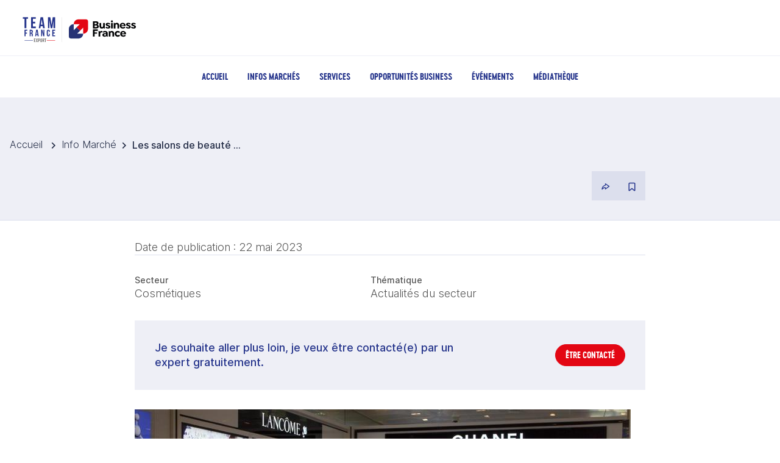

--- FILE ---
content_type: text/html;charset=utf-8
request_url: https://www.teamfrance-export.fr/infos-sectorielles/24685/24685-les-salons-de-beaute-mobiles-de-sephora-ont-deja-servi-des-centaines-de-clients
body_size: 64711
content:
<!DOCTYPE html><html  lang="fr"><head><meta charset="utf-8"><meta name="viewport" content="width=device-width, initial-scale=1"><title>Les salons de beauté mobiles de Sephora ont déjà servi des centaines de clients</title><script src="https://static.cdn.prismic.io/prismic.min.js?repo=team-france-export-national&new=true" async defer crossorigin="anonymous" data-hid="prismic-preview"></script><script id="spcloader" type="text/javascript" async>(function(){(function(e,r){var t=document.createElement("link");t.rel="preconnect";t.as="script";var n=document.createElement("link");n.rel="dns-prefetch";n.as="script";var i=document.createElement("script");i.id="spcloader";i.type="text/javascript";i["async"]=true;i.charset="utf-8";var o="https://sdk.privacy-center.org/"+e+"/loader.js?target_type=notice&target="+r;if(window.didomiConfig&&window.didomiConfig.user){var a=window.didomiConfig.user;var c=a.country;var d=a.region;if(c){o=o+"&country="+c;if(d){o=o+"&region="+d}}}t.href="https://sdk.privacy-center.org/";n.href="https://sdk.privacy-center.org/";i.src=o;var s=document.getElementsByTagName("script")[0];s.parentNode.insertBefore(t,s);s.parentNode.insertBefore(n,s);s.parentNode.insertBefore(i,s)})("33e8d6a9-739c-4531-a070-e80ab614f98e","QFzCKiRm")})();</script><script id="optoutloader" type="text/javascript" async>
          window.didomiOnReady = window.didomiOnReady || [];
          window.didomiOnReady.push(function (Didomi) {
            const button = document.getElementById("optout-piano");
            if (!button) return;

            button.addEventListener("click", function (e) {
              e.preventDefault();

              const transaction = Didomi.openCurrentUserStatusTransaction();
              transaction.disablePurpose("audiencem-hJxaeGrR");
              transaction.disableVendor("pianohybr-R3VKC2r4");
              transaction.commit();

              if (window.pa?.consent) {
                pa.consent.setByPurpose("AM", "opt-out");
              }

              alert("Le suivi a été désactivé.");
            });
          });
        </script><script type="text/javascript" async src="https://4atjzg2oew.kameleoon.eu/kameleoon.js"></script><style>.skip_link[data-v-12dc8cc1]{height:1px;left:-10000px;overflow:hidden;position:absolute;top:auto;width:1px}.skip_link a[data-v-12dc8cc1]:focus{height:auto;position:static;width:auto}.main_tfe[data-v-12dc8cc1]{min-height:50vh}</style><style>.didomi-reopen-btn{animation:otFloatingBtnIntro .8s ease 0s 1 forwards;background-color:#fff;border:1px solid #ccc;border-radius:15px;bottom:20px;box-shadow:0 2px 6px #0003;color:#333;cursor:pointer;font-size:14px;height:52px;left:20px;padding:7px 9px;position:fixed;transition:background-color .3s;width:47px;z-index:9999}.didomi-reopen-btn:hover{background-color:#f7f7f7}.didomi-reopen-btn.no-choice{background-color:#f39c12}.didomi-reopen-btn.with-choice{background-color:#6aaae4}.youtube-consent-placeholder{background-color:#f1f1f1;border:1px solid #ddd;font-size:14px;margin-bottom:10px;padding:20px;text-align:center}.youtube-consent-inner{align-items:center;display:flex;flex-direction:column;gap:10px}.activer-cookies-btn{background-color:#007bff;border:none;border-radius:4px;color:#fff;cursor:pointer;padding:8px 16px}</style><style>.footer_content[data-v-dcb17081]{align-items:flex-start;display:flex;gap:2rem;justify-content:space-between}#footer_nav[data-v-dcb17081]{display:grid;flex:1;gap:3rem;grid-template-columns:repeat(4,1fr);min-width:0}.item[data-v-dcb17081]:hover{text-decoration:underline!important}.footer_section[data-v-dcb17081]{display:flex;flex-direction:column}.section_title[data-v-dcb17081]{color:#fff;font-size:14px;font-weight:600;margin:0;text-decoration:underline}.section_links[data-v-dcb17081]{display:flex;flex-direction:column;list-style:none;padding-left:1rem}.section_links .item[data-v-dcb17081]{color:#fff;font-size:.8125rem;word-wrap:break-word}.footer_logos[data-v-dcb17081]{align-items:flex-end;display:flex;flex-direction:column;flex-shrink:0;gap:1rem}@media (max-width:768px){.footer_content[data-v-dcb17081]{flex-direction:column;gap:2.5rem}}@media (max-width:640px){#footer_nav[data-v-dcb17081]{gap:1.5rem;grid-template-columns:1fr}}</style><style>#main_nav.flex[data-v-032863e2]{display:flex}</style><style>.breadcrumb.container .router-link-active[data-v-a4bf5da6]{cursor:default}</style><link rel="stylesheet" href="/_nuxt/entry.DtJTw64N.css" crossorigin><link rel="stylesheet" href="/_nuxt/EntetePage.BUtpgfYg.css" crossorigin><link rel="stylesheet" href="/_nuxt/FilAriane.CDwtEDlG.css" crossorigin><link rel="modulepreload" as="script" crossorigin href="/_nuxt/C_bDY9Qw.js"><link rel="modulepreload" as="script" crossorigin href="/_nuxt/CihmNIiW.js"><link rel="modulepreload" as="script" crossorigin href="/_nuxt/BrOOw0iA.js"><link rel="modulepreload" as="script" crossorigin href="/_nuxt/zy2jwuYs.js"><link rel="modulepreload" as="script" crossorigin href="/_nuxt/BRkouwUk.js"><link rel="modulepreload" as="script" crossorigin href="/_nuxt/B1LWLREI.js"><link rel="modulepreload" as="script" crossorigin href="/_nuxt/DlAUqK2U.js"><link rel="modulepreload" as="script" crossorigin href="/_nuxt/8xzwk9TP.js"><link rel="modulepreload" as="script" crossorigin href="/_nuxt/CNTGWbF5.js"><link rel="modulepreload" as="script" crossorigin href="/_nuxt/CyI_pBgr.js"><link rel="modulepreload" as="script" crossorigin href="/_nuxt/U8KJM_e6.js"><link rel="modulepreload" as="script" crossorigin href="/_nuxt/DNo5dNFW.js"><link rel="modulepreload" as="script" crossorigin href="/_nuxt/DD88SjCC.js"><link rel="modulepreload" as="script" crossorigin href="/_nuxt/Og0ALLjt.js"><link rel="modulepreload" as="script" crossorigin href="/_nuxt/3vkEYAat.js"><link rel="modulepreload" as="script" crossorigin href="/_nuxt/C1BZfQDm.js"><link rel="modulepreload" as="script" crossorigin href="/_nuxt/7bGZ_Gsw.js"><link rel="modulepreload" as="script" crossorigin href="/_nuxt/CKxgooL_.js"><link rel="modulepreload" as="script" crossorigin href="/_nuxt/BKAQMOVH.js"><link rel="modulepreload" as="script" crossorigin href="/_nuxt/ZhWAdK_X.js"><link rel="modulepreload" as="script" crossorigin href="/_nuxt/BTaJa7y1.js"><link rel="modulepreload" as="script" crossorigin href="/_nuxt/aKVquCRR.js"><link rel="modulepreload" as="script" crossorigin href="/_nuxt/DZQGXp1T.js"><link rel="modulepreload" as="script" crossorigin href="/_nuxt/C90cnSDE.js"><link rel="modulepreload" as="script" crossorigin href="/_nuxt/DaqiFPXD.js"><link rel="modulepreload" as="script" crossorigin href="/_nuxt/DdI8_ikW.js"><link rel="modulepreload" as="script" crossorigin href="/_nuxt/DdZvf5Sz.js"><link rel="modulepreload" as="script" crossorigin href="/_nuxt/VjXIOUG1.js"><link rel="modulepreload" as="script" crossorigin href="/_nuxt/D6pd2vnr.js"><link rel="modulepreload" as="script" crossorigin href="/_nuxt/BpPQYrSV.js"><link rel="modulepreload" as="script" crossorigin href="/_nuxt/f7H59RU1.js"><link rel="preload" as="fetch" fetchpriority="low" crossorigin="anonymous" href="/_nuxt/builds/meta/6e97e462-3bbc-4335-8df3-ca161f0e4495.json"><link rel="prefetch" as="image" type="image/svg+xml" href="/_nuxt/TFE-countries-icones.CsXN2AqH.svg"><link rel="prefetch" as="image" type="image/svg+xml" href="/_nuxt/primeicons.Dr5RGzOO.svg"><link rel="prefetch" as="script" crossorigin href="/_nuxt/tuQUM_BC.js"><link rel="prefetch" as="script" crossorigin href="/_nuxt/BpaERGVH.js"><link rel="prefetch" as="script" crossorigin href="/_nuxt/BbwGmvxX.js"><link rel="prefetch" as="script" crossorigin href="/_nuxt/D9DDpb9g.js"><link rel="prefetch" as="script" crossorigin href="/_nuxt/BuyX8T4Z.js"><link rel="prefetch" as="script" crossorigin href="/_nuxt/l2_P-DEX.js"><link rel="prefetch" as="script" crossorigin href="/_nuxt/B3PwRqvg.js"><link rel="prefetch" as="script" crossorigin href="/_nuxt/B7zJMLo6.js"><link rel="prefetch" as="script" crossorigin href="/_nuxt/CsX51QZs.js"><link rel="prefetch" as="script" crossorigin href="/_nuxt/DhoyBPVX.js"><link rel="prefetch" as="script" crossorigin href="/_nuxt/CRmXzF5I.js"><link rel="prefetch" as="script" crossorigin href="/_nuxt/C8ZORIof.js"><link rel="prefetch" as="script" crossorigin href="/_nuxt/B68EeDCN.js"><link rel="prefetch" as="script" crossorigin href="/_nuxt/DG6gfqSm.js"><link rel="prefetch" as="script" crossorigin href="/_nuxt/BpoI_Shn.js"><link rel="prefetch" as="script" crossorigin href="/_nuxt/DPS_rH6A.js"><script type="text/javascript">
          <!-- Google Tag Manager -->
          (function(w,d,s,l,i){w[l]=w[l]||[];w[l].push({'gtm.start':
          new Date().getTime(),event:'gtm.js'});var f=d.getElementsByTagName(s)[0],
          j=d.createElement(s),dl=l!='dataLayer'?'&l='+l:'';j.async=true;j.src=
          'https://www.googletagmanager.com/gtm.js?id='+i+dl;f.parentNode.insertBefore(j,f);
          })(window,document,'script','dataLayer','GTM-NMTXKDZ');
          <!-- End Google Tag Manager -->
        </script><link rel="canonical" href="/infos-sectorielles/24685/24685-les-salons-de-beaute-mobiles-de-sephora-ont-deja-servi-des-centaines-de-clients" hid="lienCanonique"><meta property="og:site_name" content="Team France Export"><meta property="og:locale" content="fr_FR"><meta property="twitter:card" content="summary"><meta hid="og:title" property="og:title" content="Les salons de beauté mobiles de Sephora ont déjà servi des…"><meta hid="og:type" property="og:type" content="article"><meta property="og:image" content="/partage-par-defaut.png"><meta property="og:image:width" content="1080"><meta property="og:image:height" content="1080"><meta hid="description" name="description" content><meta hid="og:description" property="og:description" content><script type="module" src="/_nuxt/C_bDY9Qw.js" crossorigin></script><style type="text/css" data-primevue-style-id="base" >.p-hidden-accessible{border:0;clip:rect(0 0 0 0);height:1px;margin:-1px;opacity:0;overflow:hidden;padding:0;pointer-events:none;position:absolute;white-space:nowrap;width:1px;}.p-overflow-hidden{overflow:hidden;padding-right:var(--p-scrollbar-width);}</style><style type="text/css" data-primevue-style-id="primitive-variables" >:root{--p-stone-50:#fafaf9;--p-stone-100:#f5f5f4;--p-stone-200:#e7e5e4;--p-stone-300:#d6d3d1;--p-stone-400:#a8a29e;--p-stone-500:#78716c;--p-stone-600:#57534e;--p-stone-700:#44403c;--p-stone-800:#292524;--p-stone-900:#1c1917;--p-stone-950:#0c0a09;--p-neutral-50:#fafafa;--p-neutral-100:#f5f5f5;--p-neutral-200:#e5e5e5;--p-neutral-300:#d4d4d4;--p-neutral-400:#a3a3a3;--p-neutral-500:#737373;--p-neutral-600:#525252;--p-neutral-700:#404040;--p-neutral-800:#262626;--p-neutral-900:#171717;--p-neutral-950:#0a0a0a;--p-zinc-50:#fafafa;--p-zinc-100:#f4f4f5;--p-zinc-200:#e4e4e7;--p-zinc-300:#d4d4d8;--p-zinc-400:#a1a1aa;--p-zinc-500:#71717a;--p-zinc-600:#52525b;--p-zinc-700:#3f3f46;--p-zinc-800:#27272a;--p-zinc-900:#18181b;--p-zinc-950:#09090b;--p-gray-50:#f9fafb;--p-gray-100:#f3f4f6;--p-gray-200:#e5e7eb;--p-gray-300:#d1d5db;--p-gray-400:#9ca3af;--p-gray-500:#6b7280;--p-gray-600:#4b5563;--p-gray-700:#374151;--p-gray-800:#1f2937;--p-gray-900:#111827;--p-gray-950:#030712;--p-slate-50:#f8fafc;--p-slate-100:#f1f5f9;--p-slate-200:#e2e8f0;--p-slate-300:#cbd5e1;--p-slate-400:#94a3b8;--p-slate-500:#64748b;--p-slate-600:#475569;--p-slate-700:#334155;--p-slate-800:#1e293b;--p-slate-900:#0f172a;--p-slate-950:#020617;--p-rose-50:#FFF0F0;--p-rose-100:#FFD9D9;--p-rose-200:#FFC0C0;--p-rose-300:#FFA7A7;--p-rose-400:#FF8E8E;--p-rose-500:#FF7575;--p-rose-600:#FF5252;--p-rose-700:#FF3838;--p-rose-800:#F71C1C;--p-rose-900:#D50000;--p-rose-950:#3E0000;--p-pink-50:#FCE4EC;--p-pink-100:#F8BBD0;--p-pink-200:#F48FB1;--p-pink-300:#F06292;--p-pink-400:#EC407A;--p-pink-500:#E91E63;--p-pink-600:#D81B60;--p-pink-700:#C2185B;--p-pink-800:#AD1457;--p-pink-900:#880E4F;--p-pink-950:#440728;--p-fuchsia-50:#FDE6F3;--p-fuchsia-100:#FBC1E3;--p-fuchsia-200:#F897D1;--p-fuchsia-300:#F56DBF;--p-fuchsia-400:#F34DB2;--p-fuchsia-500:#F12DA5;--p-fuchsia-600:#E0289D;--p-fuchsia-700:#CC2392;--p-fuchsia-800:#B81E88;--p-fuchsia-900:#951777;--p-fuchsia-950:#4b0c3c;--p-purple-50:#F3E5F5;--p-purple-100:#E1BEE7;--p-purple-200:#CE93D8;--p-purple-300:#BA68C8;--p-purple-400:#AB47BC;--p-purple-500:#9C27B0;--p-purple-600:#8E24AA;--p-purple-700:#7B1FA2;--p-purple-800:#6A1B9A;--p-purple-900:#4A148C;--p-purple-950:#250a46;--p-violet-50:#EDE7F6;--p-violet-100:#D1C4E9;--p-violet-200:#B39DDB;--p-violet-300:#9575CD;--p-violet-400:#7E57C2;--p-violet-500:#673AB7;--p-violet-600:#5E35B1;--p-violet-700:#512DA8;--p-violet-800:#4527A0;--p-violet-900:#311B92;--p-violet-950:#190e49;--p-indigo-50:#E8EAF6;--p-indigo-100:#C5CAE9;--p-indigo-200:#9FA8DA;--p-indigo-300:#7986CB;--p-indigo-400:#5C6BC0;--p-indigo-500:#3F51B5;--p-indigo-600:#3949AB;--p-indigo-700:#303F9F;--p-indigo-800:#283593;--p-indigo-900:#1A237E;--p-indigo-950:#0d123f;--p-blue-50:#E3F2FD;--p-blue-100:#BBDEFB;--p-blue-200:#90CAF9;--p-blue-300:#64B5F6;--p-blue-400:#42A5F5;--p-blue-500:#2196F3;--p-blue-600:#1E88E5;--p-blue-700:#1976D2;--p-blue-800:#1565C0;--p-blue-900:#0D47A1;--p-blue-950:#072451;--p-sky-50:#E1F5FE;--p-sky-100:#B3E5FC;--p-sky-200:#81D4FA;--p-sky-300:#4FC3F7;--p-sky-400:#29B6F6;--p-sky-500:#03A9F4;--p-sky-600:#039BE5;--p-sky-700:#0288D1;--p-sky-800:#0277BD;--p-sky-900:#01579B;--p-sky-950:#012c4e;--p-cyan-50:#E0F7FA;--p-cyan-100:#B2EBF2;--p-cyan-200:#80DEEA;--p-cyan-300:#4DD0E1;--p-cyan-400:#26C6DA;--p-cyan-500:#00BCD4;--p-cyan-600:#00ACC1;--p-cyan-700:#0097A7;--p-cyan-800:#00838F;--p-cyan-900:#006064;--p-cyan-950:#003032;--p-teal-50:#E0F2F1;--p-teal-100:#B2DFDB;--p-teal-200:#80CBC4;--p-teal-300:#4DB6AC;--p-teal-400:#26A69A;--p-teal-500:#009688;--p-teal-600:#00897B;--p-teal-700:#00796B;--p-teal-800:#00695C;--p-teal-900:#004D40;--p-teal-950:#002720;--p-yellow-50:#FFFDE7;--p-yellow-100:#FFF9C4;--p-yellow-200:#FFF59D;--p-yellow-300:#FFF176;--p-yellow-400:#FFEE58;--p-yellow-500:#FFEB3B;--p-yellow-600:#FDD835;--p-yellow-700:#FBC02D;--p-yellow-800:#F9A825;--p-yellow-900:#F57F17;--p-yellow-950:#7b400c;--p-amber-50:#FFF8E1;--p-amber-100:#FFECB3;--p-amber-200:#FFE082;--p-amber-300:#FFD54F;--p-amber-400:#FFCA28;--p-amber-500:#FFC107;--p-amber-600:#FFB300;--p-amber-700:#FFA000;--p-amber-800:#FF8F00;--p-amber-900:#FF6F00;--p-amber-950:#803800;--p-orange-50:#FFF3E0;--p-orange-100:#FFE0B2;--p-orange-200:#FFCC80;--p-orange-300:#FFB74D;--p-orange-400:#FFA726;--p-orange-500:#FF9800;--p-orange-600:#FB8C00;--p-orange-700:#F57C00;--p-orange-800:#EF6C00;--p-orange-900:#E65100;--p-orange-950:#732900;--p-red-50:#FFEBEE;--p-red-100:#FFCDD2;--p-red-200:#EF9A9A;--p-red-300:#E57373;--p-red-400:#EF5350;--p-red-500:#F44336;--p-red-600:#E53935;--p-red-700:#D32F2F;--p-red-800:#C62828;--p-red-900:#B71C1C;--p-red-950:#5c0e0e;--p-lime-50:#F9FBE7;--p-lime-100:#F0F4C3;--p-lime-200:#E6EE9C;--p-lime-300:#DCE775;--p-lime-400:#D4E157;--p-lime-500:#CDDC39;--p-lime-600:#C0CA33;--p-lime-700:#AFB42B;--p-lime-800:#9E9D24;--p-lime-900:#827717;--p-lime-950:#413c0c;--p-green-50:#E8F5E9;--p-green-100:#C8E6C9;--p-green-200:#A5D6A7;--p-green-300:#81C784;--p-green-400:#66BB6A;--p-green-500:#4CAF50;--p-green-600:#43A047;--p-green-700:#388E3C;--p-green-800:#2E7D32;--p-green-900:#1B5E20;--p-green-950:#0e2f10;--p-emerald-50:#E8F6F1;--p-emerald-100:#C5EBE1;--p-emerald-200:#9EDFCF;--p-emerald-300:#76D3BD;--p-emerald-400:#58C9AF;--p-emerald-500:#3BBFA1;--p-emerald-600:#35AF94;--p-emerald-700:#2D9B83;--p-emerald-800:#268873;--p-emerald-900:#1A6657;--p-emerald-950:#0d3329;--p-border-radius-none:0;--p-border-radius-xs:2px;--p-border-radius-sm:4px;--p-border-radius-md:6px;--p-border-radius-lg:8px;--p-border-radius-xl:12px;}</style><style type="text/css" data-primevue-style-id="semantic-variables" >:root{--p-transition-duration:0.2s;--p-disabled-opacity:0.38;--p-icon-size:1rem;--p-anchor-gutter:0;--p-overlay-navigation-shadow:0 2px 4px -1px rgba(0,0,0,.2),0 4px 5px 0 rgba(0,0,0,.14),0 1px 10px 0 rgba(0,0,0,.12);--p-overlay-modal-border-radius:var(--p-border-radius-sm);--p-overlay-modal-padding:1.5rem;--p-overlay-modal-shadow:0 11px 15px -7px rgba(0,0,0,.2),0 24px 38px 3px rgba(0,0,0,.14),0 9px 46px 8px rgba(0,0,0,.12);--p-overlay-popover-border-radius:var(--p-border-radius-sm);--p-overlay-popover-padding:1rem;--p-overlay-popover-shadow:0 11px 15px -7px rgba(0,0,0,.2),0 24px 38px 3px rgba(0,0,0,.14),0 9px 46px 8px rgba(0,0,0,.12);--p-overlay-select-border-radius:var(--p-border-radius-sm);--p-overlay-select-shadow:0 5px 5px -3px rgba(0,0,0,.2),0 8px 10px 1px rgba(0,0,0,.14),0 3px 14px 2px rgba(0,0,0,.12);--p-navigation-submenu-icon-size:0.875rem;--p-navigation-submenu-label-padding:0.75rem 1rem;--p-navigation-submenu-label-font-weight:700;--p-navigation-item-padding:0.75rem 1rem;--p-navigation-item-border-radius:var(--p-border-radius-none);--p-navigation-item-gap:0.5rem;--p-navigation-list-padding:0.5rem 0;--p-navigation-list-gap:0;--p-mask-transition-duration:0.15s;--p-content-border-radius:var(--p-border-radius-sm);--p-list-padding:0.5rem 0;--p-list-gap:0;--p-list-option-group-padding:0.75rem 1rem;--p-list-option-group-font-weight:700;--p-list-option-padding:0.75rem 1rem;--p-list-option-border-radius:var(--p-border-radius-none);--p-list-header-padding:0.75rem 1rem;--p-form-field-padding-x:0.75rem;--p-form-field-padding-y:0.75rem;--p-form-field-border-radius:var(--p-border-radius-sm);--p-form-field-transition-duration:var(--p-transition-duration);--p-form-field-focus-ring-width:2px;--p-form-field-focus-ring-style:solid;--p-form-field-focus-ring-color:var(--p-primary-color);--p-form-field-focus-ring-offset:-2px;--p-form-field-focus-ring-shadow:none;--p-form-field-lg-font-size:1.125rem;--p-form-field-lg-padding-x:0.825rem;--p-form-field-lg-padding-y:0.825rem;--p-form-field-sm-font-size:0.875rem;--p-form-field-sm-padding-x:0.625rem;--p-form-field-sm-padding-y:0.625rem;--p-primary-50:var(--p-indigo-50);--p-primary-100:var(--p-indigo-100);--p-primary-200:var(--p-indigo-200);--p-primary-300:var(--p-indigo-300);--p-primary-400:var(--p-indigo-400);--p-primary-500:var(--p-indigo-500);--p-primary-600:var(--p-indigo-600);--p-primary-700:var(--p-indigo-700);--p-primary-800:var(--p-indigo-800);--p-primary-900:var(--p-indigo-900);--p-primary-950:var(--p-indigo-950);--p-focus-ring-width:0;--p-focus-ring-style:none;--p-focus-ring-color:unset;--p-focus-ring-offset:0;--p-navigation-submenu-icon-color:var(--p-surface-600);--p-navigation-submenu-icon-focus-color:var(--p-surface-600);--p-navigation-submenu-icon-active-color:var(--p-surface-600);--p-navigation-submenu-label-background:transparent;--p-navigation-submenu-label-color:var(--p-text-color);--p-navigation-item-focus-background:var(--p-surface-100);--p-navigation-item-active-background:var(--p-surface-200);--p-navigation-item-color:var(--p-text-color);--p-navigation-item-focus-color:var(--p-text-hover-color);--p-navigation-item-active-color:var(--p-text-hover-color);--p-navigation-item-icon-color:var(--p-surface-600);--p-navigation-item-icon-focus-color:var(--p-surface-600);--p-navigation-item-icon-active-color:var(--p-surface-600);--p-list-option-group-background:transparent;--p-list-option-group-color:var(--p-text-color);--p-list-option-focus-background:var(--p-surface-100);--p-list-option-selected-background:var(--p-highlight-background);--p-list-option-selected-focus-background:var(--p-highlight-focus-background);--p-list-option-color:var(--p-text-color);--p-list-option-focus-color:var(--p-text-hover-color);--p-list-option-selected-color:var(--p-highlight-color);--p-list-option-selected-focus-color:var(--p-highlight-focus-color);--p-list-option-icon-color:var(--p-surface-600);--p-list-option-icon-focus-color:var(--p-surface-600);--p-overlay-modal-background:var(--p-surface-0);--p-overlay-modal-border-color:var(--p-surface-0);--p-overlay-modal-color:var(--p-text-color);--p-overlay-popover-background:var(--p-surface-0);--p-overlay-popover-border-color:var(--p-surface-0);--p-overlay-popover-color:var(--p-text-color);--p-overlay-select-background:var(--p-surface-0);--p-overlay-select-border-color:var(--p-surface-0);--p-overlay-select-color:var(--p-text-color);--p-content-background:var(--p-surface-0);--p-content-hover-background:var(--p-surface-100);--p-content-border-color:var(--p-surface-300);--p-content-color:var(--p-text-color);--p-content-hover-color:var(--p-text-hover-color);--p-text-color:var(--p-surface-900);--p-text-hover-color:var(--p-surface-900);--p-text-muted-color:var(--p-surface-600);--p-text-hover-muted-color:var(--p-surface-600);--p-form-field-background:var(--p-surface-0);--p-form-field-disabled-background:var(--p-surface-300);--p-form-field-filled-background:var(--p-surface-100);--p-form-field-filled-hover-background:var(--p-surface-200);--p-form-field-filled-focus-background:var(--p-surface-100);--p-form-field-border-color:var(--p-surface-400);--p-form-field-hover-border-color:var(--p-surface-900);--p-form-field-focus-border-color:var(--p-primary-color);--p-form-field-invalid-border-color:var(--p-red-800);--p-form-field-color:var(--p-surface-900);--p-form-field-disabled-color:var(--p-surface-600);--p-form-field-placeholder-color:var(--p-surface-600);--p-form-field-invalid-placeholder-color:var(--p-red-800);--p-form-field-float-label-color:var(--p-surface-600);--p-form-field-float-label-focus-color:var(--p-primary-600);--p-form-field-float-label-active-color:var(--p-surface-600);--p-form-field-float-label-invalid-color:var(--p-form-field-invalid-placeholder-color);--p-form-field-icon-color:var(--p-surface-600);--p-form-field-shadow:none;--p-mask-background:rgba(0,0,0,0.32);--p-mask-color:var(--p-surface-200);--p-highlight-background:color-mix(in srgb,var(--p-primary-color),transparent 88%);--p-highlight-focus-background:color-mix(in srgb,var(--p-primary-color),transparent 76%);--p-highlight-color:var(--p-primary-700);--p-highlight-focus-color:var(--p-primary-800);--p-primary-color:var(--p-primary-500);--p-primary-contrast-color:#ffffff;--p-primary-hover-color:var(--p-primary-400);--p-primary-active-color:var(--p-primary-300);--p-surface-0:#ffffff;--p-surface-50:var(--p-slate-50);--p-surface-100:var(--p-slate-100);--p-surface-200:var(--p-slate-200);--p-surface-300:var(--p-slate-300);--p-surface-400:var(--p-slate-400);--p-surface-500:var(--p-slate-500);--p-surface-600:var(--p-slate-600);--p-surface-700:var(--p-slate-700);--p-surface-800:var(--p-slate-800);--p-surface-900:var(--p-slate-900);--p-surface-950:var(--p-slate-950);--p-focus-ring-shadow:0 0 1px 4px var(--p-surface-200);}</style><style type="text/css" data-primevue-style-id="global-variables" >:root{color-scheme:light}</style><style type="text/css" data-primevue-style-id="global-style" >*,::before,::after{box-sizing:border-box;}.p-connected-overlay{opacity:0;transform:scaleY(0.8);transition:transform 0.12s cubic-bezier(0,0,0.2,1),opacity 0.12s cubic-bezier(0,0,0.2,1);}.p-connected-overlay-visible{opacity:1;transform:scaleY(1);}.p-connected-overlay-hidden{opacity:0;transform:scaleY(1);transition:opacity 0.1s linear;}.p-connected-overlay-enter-from{opacity:0;transform:scaleY(0.8);}.p-connected-overlay-leave-to{opacity:0;}.p-connected-overlay-enter-active{transition:transform 0.12s cubic-bezier(0,0,0.2,1),opacity 0.12s cubic-bezier(0,0,0.2,1);}.p-connected-overlay-leave-active{transition:opacity 0.1s linear;}.p-toggleable-content-enter-from,.p-toggleable-content-leave-to{max-height:0;}.p-toggleable-content-enter-to,.p-toggleable-content-leave-from{max-height:1000px;}.p-toggleable-content-leave-active{overflow:hidden;transition:max-height 0.45s cubic-bezier(0,1,0,1);}.p-toggleable-content-enter-active{overflow:hidden;transition:max-height 1s ease-in-out;}.p-disabled,.p-disabled *{cursor:default;pointer-events:none;user-select:none;}.p-disabled,.p-component:disabled{opacity:var(--p-disabled-opacity);}.pi{font-size:var(--p-icon-size);}.p-icon{width:var(--p-icon-size);height:var(--p-icon-size);}.p-overlay-mask{background:var(--p-mask-background);color:var(--p-mask-color);position:fixed;top:0;left:0;width:100%;height:100%;}.p-overlay-mask-enter{animation:p-overlay-mask-enter-animation var(--p-mask-transition-duration) forwards;}.p-overlay-mask-leave{animation:p-overlay-mask-leave-animation var(--p-mask-transition-duration) forwards;}@keyframes p-overlay-mask-enter-animation{from{background:transparent;}to{background:var(--p-mask-background);}} @keyframes p-overlay-mask-leave-animation{from{background:var(--p-mask-background);}to{background:transparent;}}</style><style type="text/css" data-primevue-style-id="cascadeselect-variables" >:root{--p-cascadeselect-clear-icon-color:var(--p-form-field-icon-color);--p-cascadeselect-option-focus-background:var(--p-list-option-focus-background);--p-cascadeselect-option-selected-background:var(--p-list-option-selected-background);--p-cascadeselect-option-selected-focus-background:var(--p-list-option-selected-focus-background);--p-cascadeselect-option-color:var(--p-list-option-color);--p-cascadeselect-option-focus-color:var(--p-list-option-focus-color);--p-cascadeselect-option-selected-color:var(--p-list-option-selected-color);--p-cascadeselect-option-selected-focus-color:var(--p-list-option-selected-focus-color);--p-cascadeselect-option-padding:var(--p-list-option-padding);--p-cascadeselect-option-border-radius:var(--p-list-option-border-radius);--p-cascadeselect-option-icon-color:var(--p-list-option-icon-color);--p-cascadeselect-option-icon-focus-color:var(--p-list-option-icon-focus-color);--p-cascadeselect-option-icon-size:0.875rem;--p-cascadeselect-list-padding:var(--p-list-padding);--p-cascadeselect-list-gap:var(--p-list-gap);--p-cascadeselect-list-mobile-indent:1rem;--p-cascadeselect-overlay-background:var(--p-overlay-select-background);--p-cascadeselect-overlay-border-color:var(--p-overlay-select-border-color);--p-cascadeselect-overlay-border-radius:var(--p-overlay-select-border-radius);--p-cascadeselect-overlay-color:var(--p-overlay-select-color);--p-cascadeselect-overlay-shadow:var(--p-overlay-select-shadow);--p-cascadeselect-dropdown-width:2.5rem;--p-cascadeselect-dropdown-color:var(--p-form-field-icon-color);--p-cascadeselect-background:var(--p-form-field-background);--p-cascadeselect-disabled-background:var(--p-form-field-disabled-background);--p-cascadeselect-filled-background:var(--p-form-field-filled-background);--p-cascadeselect-filled-hover-background:var(--p-form-field-filled-hover-background);--p-cascadeselect-filled-focus-background:var(--p-form-field-filled-focus-background);--p-cascadeselect-border-color:var(--p-form-field-border-color);--p-cascadeselect-hover-border-color:var(--p-form-field-hover-border-color);--p-cascadeselect-focus-border-color:var(--p-form-field-focus-border-color);--p-cascadeselect-invalid-border-color:var(--p-form-field-invalid-border-color);--p-cascadeselect-color:var(--p-form-field-color);--p-cascadeselect-disabled-color:var(--p-form-field-disabled-color);--p-cascadeselect-placeholder-color:var(--p-form-field-placeholder-color);--p-cascadeselect-invalid-placeholder-color:var(--p-form-field-invalid-placeholder-color);--p-cascadeselect-shadow:var(--p-form-field-shadow);--p-cascadeselect-padding-x:var(--p-form-field-padding-x);--p-cascadeselect-padding-y:var(--p-form-field-padding-y);--p-cascadeselect-border-radius:var(--p-form-field-border-radius);--p-cascadeselect-transition-duration:var(--p-form-field-transition-duration);--p-cascadeselect-lg-font-size:var(--p-form-field-lg-font-size);--p-cascadeselect-lg-padding-x:var(--p-form-field-lg-padding-x);--p-cascadeselect-lg-padding-y:var(--p-form-field-lg-padding-y);--p-cascadeselect-sm-font-size:var(--p-form-field-sm-font-size);--p-cascadeselect-sm-padding-x:var(--p-form-field-sm-padding-x);--p-cascadeselect-sm-padding-y:var(--p-form-field-sm-padding-y);--p-cascadeselect-focus-ring-width:var(--p-form-field-focus-ring-width);--p-cascadeselect-focus-ring-style:var(--p-form-field-focus-ring-style);--p-cascadeselect-focus-ring-color:var(--p-form-field-focus-ring-color);--p-cascadeselect-focus-ring-offset:var(--p-form-field-focus-ring-offset);--p-cascadeselect-focus-ring-shadow:var(--p-form-field-focus-ring-shadow);}</style><style type="text/css" data-primevue-style-id="cascadeselect-style" >.p-cascadeselect{display:inline-flex;cursor:pointer;position:relative;user-select:none;background:var(--p-cascadeselect-background);border:1px solid var(--p-cascadeselect-border-color);transition:background var(--p-cascadeselect-transition-duration),color var(--p-cascadeselect-transition-duration),border-color var(--p-cascadeselect-transition-duration),outline-color var(--p-cascadeselect-transition-duration),box-shadow var(--p-cascadeselect-transition-duration);border-radius:var(--p-cascadeselect-border-radius);outline-color:transparent;box-shadow:var(--p-cascadeselect-shadow);}.p-cascadeselect:not(.p-disabled):hover{border-color:var(--p-cascadeselect-hover-border-color);}.p-cascadeselect:not(.p-disabled).p-focus{border-color:var(--p-cascadeselect-focus-border-color);box-shadow:var(--p-cascadeselect-focus-ring-shadow);outline:var(--p-cascadeselect-focus-ring-width) var(--p-cascadeselect-focus-ring-style) var(--p-cascadeselect-focus-ring-color);outline-offset:var(--p-cascadeselect-focus-ring-offset);}.p-cascadeselect.p-variant-filled{background:var(--p-cascadeselect-filled-background);}.p-cascadeselect.p-variant-filled:not(.p-disabled):hover{background:var(--p-cascadeselect-filled-hover-background);}.p-cascadeselect.p-variant-filled.p-focus{background:var(--p-cascadeselect-filled-focus-background);}.p-cascadeselect.p-invalid{border-color:var(--p-cascadeselect-invalid-border-color);}.p-cascadeselect.p-disabled{opacity:1;background:var(--p-cascadeselect-disabled-background);}.p-cascadeselect-dropdown{display:flex;align-items:center;justify-content:center;flex-shrink:0;background:transparent;color:var(--p-cascadeselect-dropdown-color);width:var(--p-cascadeselect-dropdown-width);border-start-end-radius:var(--p-border-radius-md);border-end-end-radius:var(--p-border-radius-md);}.p-cascadeselect-clear-icon{position:absolute;top:50%;margin-top:-0.5rem;color:var(--p-cascadeselect-clear-icon-color);inset-inline-end:var(--p-cascadeselect-dropdown-width);}.p-cascadeselect-label{display:block;white-space:nowrap;overflow:hidden;flex:1 1 auto;width:1%;text-overflow:ellipsis;cursor:pointer;padding:var(--p-cascadeselect-padding-y) var(--p-cascadeselect-padding-x);background:transparent;border:0 none;outline:0 none;}.p-cascadeselect-label.p-placeholder{color:var(--p-cascadeselect-placeholder-color);}.p-cascadeselect.p-invalid .p-cascadeselect-label.p-placeholder{color:var(--p-cascadeselect-invalid-placeholder-color);}.p-cascadeselect.p-disabled .p-cascadeselect-label{color:var(--p-cascadeselect-disabled-color);}.p-cascadeselect-label-empty{overflow:hidden;visibility:hidden;}.p-cascadeselect-fluid{display:flex;}.p-cascadeselect-fluid .p-cascadeselect-label{width:1%;}.p-cascadeselect-overlay{background:var(--p-cascadeselect-overlay-background);color:var(--p-cascadeselect-overlay-color);border:1px solid var(--p-cascadeselect-overlay-border-color);border-radius:var(--p-cascadeselect-overlay-border-radius);box-shadow:var(--p-cascadeselect-overlay-shadow);}.p-cascadeselect .p-cascadeselect-overlay{min-width:100%;}.p-cascadeselect-option-list{display:none;min-width:100%;position:absolute;z-index:1;}.p-cascadeselect-list{min-width:100%;margin:0;padding:0;list-style-type:none;padding:var(--p-cascadeselect-list-padding);display:flex;flex-direction:column;gap:var(--p-cascadeselect-list-gap);}.p-cascadeselect-option{cursor:pointer;font-weight:normal;white-space:nowrap;border:0 none;color:var(--p-cascadeselect-option-color);background:transparent;border-radius:var(--p-cascadeselect-option-border-radius);}.p-cascadeselect-option-active{overflow:visible;}.p-cascadeselect-option-active > .p-cascadeselect-option-content{background:var(--p-cascadeselect-option-focus-background);color:var(--p-cascadeselect-option-focus-color);}.p-cascadeselect-option:not(.p-cascadeselect-option-selected):not(.p-disabled).p-focus > .p-cascadeselect-option-content{background:var(--p-cascadeselect-option-focus-background);color:var(--p-cascadeselect-option-focus-color);}.p-cascadeselect-option:not(.p-cascadeselect-option-selected):not(.p-disabled).p-focus > .p-cascadeselect-option-content > .p-cascadeselect-group-icon-container > .p-cascadeselect-group-icon{color:var(--p-cascadeselect-option-icon-focus-color);}.p-cascadeselect-option-selected > .p-cascadeselect-option-content{background:var(--p-cascadeselect-option-selected-background);color:var(--p-cascadeselect-option-selected-color);}.p-cascadeselect-option-selected.p-focus > .p-cascadeselect-option-content{background:var(--p-cascadeselect-option-selected-focus-background);color:var(--p-cascadeselect-option-selected-focus-color);}.p-cascadeselect-option-active > .p-cascadeselect-option-list{inset-inline-start:100%;inset-block-start:0;}.p-cascadeselect-option-content{display:flex;align-items:center;justify-content:space-between;overflow:hidden;position:relative;padding:var(--p-cascadeselect-option-padding);border-radius:var(--p-cascadeselect-option-border-radius);transition:background var(--p-cascadeselect-transition-duration),color var(--p-cascadeselect-transition-duration),border-color var(--p-cascadeselect-transition-duration),box-shadow var(--p-cascadeselect-transition-duration),outline-color var(--p-cascadeselect-transition-duration);}.p-cascadeselect-group-icon{font-size:var(--p-cascadeselect-option-icon-size);width:var(--p-cascadeselect-option-icon-size);height:var(--p-cascadeselect-option-icon-size);color:var(--p-cascadeselect-option-icon-color);}.p-cascadeselect-group-icon:dir(rtl){transform:rotate(180deg);}.p-cascadeselect-mobile-active .p-cascadeselect-option-list{position:static;box-shadow:none;border:0 none;padding-inline-start:var(--p-tieredmenu-submenu-mobile-indent);padding-inline-end:0;}.p-cascadeselect-mobile-active .p-cascadeselect-group-icon{transition:transform 0.2s;transform:rotate(90deg);}.p-cascadeselect-mobile-active .p-cascadeselect-option-active > .p-cascadeselect-option-content .p-cascadeselect-group-icon{transform:rotate(-90deg);}.p-cascadeselect-sm .p-cascadeselect-label{font-size:var(--p-cascadeselect-sm-font-size);padding-block:var(--p-cascadeselect-sm-padding-y);padding-inline:var(--p-cascadeselect-sm-padding-x);}.p-cascadeselect-sm .p-cascadeselect-dropdown .p-icon{font-size:var(--p-cascadeselect-sm-font-size);width:var(--p-cascadeselect-sm-font-size);height:var(--p-cascadeselect-sm-font-size);}.p-cascadeselect-lg .p-cascadeselect-label{font-size:var(--p-cascadeselect-lg-font-size);padding-block:var(--p-cascadeselect-lg-padding-y);padding-inline:var(--p-cascadeselect-lg-padding-x);}.p-cascadeselect-lg .p-cascadeselect-dropdown .p-icon{font-size:var(--p-cascadeselect-lg-font-size);width:var(--p-cascadeselect-lg-font-size);height:var(--p-cascadeselect-lg-font-size);}</style><style type="text/css" data-primevue-style-id="inputtext-variables" >:root{--p-inputtext-background:var(--p-form-field-background);--p-inputtext-disabled-background:var(--p-form-field-disabled-background);--p-inputtext-filled-background:var(--p-form-field-filled-background);--p-inputtext-filled-hover-background:var(--p-form-field-filled-hover-background);--p-inputtext-filled-focus-background:var(--p-form-field-filled-focus-background);--p-inputtext-border-color:var(--p-form-field-border-color);--p-inputtext-hover-border-color:var(--p-form-field-hover-border-color);--p-inputtext-focus-border-color:var(--p-form-field-focus-border-color);--p-inputtext-invalid-border-color:var(--p-form-field-invalid-border-color);--p-inputtext-color:var(--p-form-field-color);--p-inputtext-disabled-color:var(--p-form-field-disabled-color);--p-inputtext-placeholder-color:var(--p-form-field-placeholder-color);--p-inputtext-invalid-placeholder-color:var(--p-form-field-invalid-placeholder-color);--p-inputtext-shadow:var(--p-form-field-shadow);--p-inputtext-padding-x:var(--p-form-field-padding-x);--p-inputtext-padding-y:var(--p-form-field-padding-y);--p-inputtext-border-radius:var(--p-form-field-border-radius);--p-inputtext-transition-duration:var(--p-form-field-transition-duration);--p-inputtext-lg-font-size:var(--p-form-field-lg-font-size);--p-inputtext-lg-padding-x:var(--p-form-field-lg-padding-x);--p-inputtext-lg-padding-y:var(--p-form-field-lg-padding-y);--p-inputtext-sm-font-size:var(--p-form-field-sm-font-size);--p-inputtext-sm-padding-x:var(--p-form-field-sm-padding-x);--p-inputtext-sm-padding-y:var(--p-form-field-sm-padding-y);--p-inputtext-focus-ring-width:var(--p-form-field-focus-ring-width);--p-inputtext-focus-ring-style:var(--p-form-field-focus-ring-style);--p-inputtext-focus-ring-color:var(--p-form-field-focus-ring-color);--p-inputtext-focus-ring-offset:var(--p-form-field-focus-ring-offset);--p-inputtext-focus-ring-shadow:var(--p-form-field-focus-ring-shadow);}</style><style type="text/css" data-primevue-style-id="inputtext-style" >.p-inputtext{font-family:inherit;font-feature-settings:inherit;font-size:1rem;color:var(--p-inputtext-color);background:var(--p-inputtext-background);padding-block:var(--p-inputtext-padding-y);padding-inline:var(--p-inputtext-padding-x);border:1px solid var(--p-inputtext-border-color);transition:background var(--p-inputtext-transition-duration),color var(--p-inputtext-transition-duration),border-color var(--p-inputtext-transition-duration),outline-color var(--p-inputtext-transition-duration),box-shadow var(--p-inputtext-transition-duration);appearance:none;border-radius:var(--p-inputtext-border-radius);outline-color:transparent;box-shadow:var(--p-inputtext-shadow);}.p-inputtext:enabled:hover{border-color:var(--p-inputtext-hover-border-color);}.p-inputtext:enabled:focus{border-color:var(--p-inputtext-focus-border-color);box-shadow:var(--p-inputtext-focus-ring-shadow);outline:var(--p-inputtext-focus-ring-width) var(--p-inputtext-focus-ring-style) var(--p-inputtext-focus-ring-color);outline-offset:var(--p-inputtext-focus-ring-offset);}.p-inputtext.p-invalid{border-color:var(--p-inputtext-invalid-border-color);}.p-inputtext.p-variant-filled{background:var(--p-inputtext-filled-background);}.p-inputtext.p-variant-filled:enabled:hover{background:var(--p-inputtext-filled-hover-background);}.p-inputtext.p-variant-filled:enabled:focus{background:var(--p-inputtext-filled-focus-background);}.p-inputtext:disabled{opacity:1;background:var(--p-inputtext-disabled-background);color:var(--p-inputtext-disabled-color);}.p-inputtext::placeholder{color:var(--p-inputtext-placeholder-color);}.p-inputtext.p-invalid::placeholder{color:var(--p-inputtext-invalid-placeholder-color);}.p-inputtext-sm{font-size:var(--p-inputtext-sm-font-size);padding-block:var(--p-inputtext-sm-padding-y);padding-inline:var(--p-inputtext-sm-padding-x);}.p-inputtext-lg{font-size:var(--p-inputtext-lg-font-size);padding-block:var(--p-inputtext-lg-padding-y);padding-inline:var(--p-inputtext-lg-padding-x);}.p-inputtext-fluid{width:100%;}</style><style type="text/css" data-primevue-style-id="multiselect-variables" >:root{--p-multiselect-empty-message-padding:var(--p-list-option-padding);--p-multiselect-clear-icon-color:var(--p-form-field-icon-color);--p-multiselect-chip-border-radius:var(--p-border-radius-sm);--p-multiselect-option-group-background:var(--p-list-option-group-background);--p-multiselect-option-group-color:var(--p-list-option-group-color);--p-multiselect-option-group-font-weight:var(--p-list-option-group-font-weight);--p-multiselect-option-group-padding:var(--p-list-option-group-padding);--p-multiselect-option-focus-background:var(--p-list-option-focus-background);--p-multiselect-option-selected-background:var(--p-list-option-selected-background);--p-multiselect-option-selected-focus-background:var(--p-list-option-selected-focus-background);--p-multiselect-option-color:var(--p-list-option-color);--p-multiselect-option-focus-color:var(--p-list-option-focus-color);--p-multiselect-option-selected-color:var(--p-list-option-selected-color);--p-multiselect-option-selected-focus-color:var(--p-list-option-selected-focus-color);--p-multiselect-option-padding:var(--p-list-option-padding);--p-multiselect-option-border-radius:var(--p-list-option-border-radius);--p-multiselect-option-gap:0.75rem;--p-multiselect-list-padding:var(--p-list-padding);--p-multiselect-list-gap:var(--p-list-gap);--p-multiselect-list-header-padding:var(--p-list-header-padding);--p-multiselect-overlay-background:var(--p-overlay-select-background);--p-multiselect-overlay-border-color:var(--p-overlay-select-border-color);--p-multiselect-overlay-border-radius:var(--p-overlay-select-border-radius);--p-multiselect-overlay-color:var(--p-overlay-select-color);--p-multiselect-overlay-shadow:var(--p-overlay-select-shadow);--p-multiselect-dropdown-width:2.5rem;--p-multiselect-dropdown-color:var(--p-form-field-icon-color);--p-multiselect-background:var(--p-form-field-background);--p-multiselect-disabled-background:var(--p-form-field-disabled-background);--p-multiselect-filled-background:var(--p-form-field-filled-background);--p-multiselect-filled-hover-background:var(--p-form-field-filled-hover-background);--p-multiselect-filled-focus-background:var(--p-form-field-filled-focus-background);--p-multiselect-border-color:var(--p-form-field-border-color);--p-multiselect-hover-border-color:var(--p-form-field-hover-border-color);--p-multiselect-focus-border-color:var(--p-form-field-focus-border-color);--p-multiselect-invalid-border-color:var(--p-form-field-invalid-border-color);--p-multiselect-color:var(--p-form-field-color);--p-multiselect-disabled-color:var(--p-form-field-disabled-color);--p-multiselect-placeholder-color:var(--p-form-field-placeholder-color);--p-multiselect-invalid-placeholder-color:var(--p-form-field-invalid-placeholder-color);--p-multiselect-shadow:var(--p-form-field-shadow);--p-multiselect-padding-x:var(--p-form-field-padding-x);--p-multiselect-padding-y:var(--p-form-field-padding-y);--p-multiselect-border-radius:var(--p-form-field-border-radius);--p-multiselect-transition-duration:var(--p-form-field-transition-duration);--p-multiselect-lg-font-size:var(--p-form-field-lg-font-size);--p-multiselect-lg-padding-x:var(--p-form-field-lg-padding-x);--p-multiselect-lg-padding-y:var(--p-form-field-lg-padding-y);--p-multiselect-sm-font-size:var(--p-form-field-sm-font-size);--p-multiselect-sm-padding-x:var(--p-form-field-sm-padding-x);--p-multiselect-sm-padding-y:var(--p-form-field-sm-padding-y);--p-multiselect-focus-ring-width:var(--p-form-field-focus-ring-width);--p-multiselect-focus-ring-style:var(--p-form-field-focus-ring-style);--p-multiselect-focus-ring-color:var(--p-form-field-focus-ring-color);--p-multiselect-focus-ring-offset:var(--p-form-field-focus-ring-offset);--p-multiselect-focus-ring-shadow:var(--p-form-field-focus-ring-shadow);}</style><style type="text/css" data-primevue-style-id="multiselect-style" >.p-multiselect{display:inline-flex;cursor:pointer;position:relative;user-select:none;background:var(--p-multiselect-background);border:1px solid var(--p-multiselect-border-color);transition:background var(--p-multiselect-transition-duration),color var(--p-multiselect-transition-duration),border-color var(--p-multiselect-transition-duration),outline-color var(--p-multiselect-transition-duration),box-shadow var(--p-multiselect-transition-duration);border-radius:var(--p-multiselect-border-radius);outline-color:transparent;box-shadow:var(--p-multiselect-shadow);}.p-multiselect:not(.p-disabled):hover{border-color:var(--p-multiselect-hover-border-color);}.p-multiselect:not(.p-disabled).p-focus{border-color:var(--p-multiselect-focus-border-color);box-shadow:var(--p-multiselect-focus-ring-shadow);outline:var(--p-multiselect-focus-ring-width) var(--p-multiselect-focus-ring-style) var(--p-multiselect-focus-ring-color);outline-offset:var(--p-multiselect-focus-ring-offset);}.p-multiselect.p-variant-filled{background:var(--p-multiselect-filled-background);}.p-multiselect.p-variant-filled:not(.p-disabled):hover{background:var(--p-multiselect-filled-hover-background);}.p-multiselect.p-variant-filled.p-focus{background:var(--p-multiselect-filled-focus-background);}.p-multiselect.p-invalid{border-color:var(--p-multiselect-invalid-border-color);}.p-multiselect.p-disabled{opacity:1;background:var(--p-multiselect-disabled-background);}.p-multiselect-dropdown{display:flex;align-items:center;justify-content:center;flex-shrink:0;background:transparent;color:var(--p-multiselect-dropdown-color);width:var(--p-multiselect-dropdown-width);border-start-end-radius:var(--p-multiselect-border-radius);border-end-end-radius:var(--p-multiselect-border-radius);}.p-multiselect-clear-icon{position:absolute;top:50%;margin-top:-0.5rem;color:var(--p-multiselect-clear-icon-color);inset-inline-end:var(--p-multiselect-dropdown-width);}.p-multiselect-label-container{overflow:hidden;flex:1 1 auto;cursor:pointer;}.p-multiselect-label{white-space:nowrap;cursor:pointer;overflow:hidden;text-overflow:ellipsis;padding:var(--p-multiselect-padding-y) var(--p-multiselect-padding-x);color:var(--p-multiselect-color);}.p-multiselect-display-chip .p-multiselect-label{display:flex;align-items:center;gap:calc(var(--p-multiselect-padding-y) / 2);}.p-multiselect-label.p-placeholder{color:var(--p-multiselect-placeholder-color);}.p-multiselect.p-invalid .p-multiselect-label.p-placeholder{color:var(--p-multiselect-invalid-placeholder-color);}.p-multiselect.p-disabled .p-multiselect-label{color:var(--p-multiselect-disabled-color);}.p-multiselect-label-empty{overflow:hidden;visibility:hidden;}.p-multiselect-overlay{position:absolute;top:0;left:0;background:var(--p-multiselect-overlay-background);color:var(--p-multiselect-overlay-color);border:1px solid var(--p-multiselect-overlay-border-color);border-radius:var(--p-multiselect-overlay-border-radius);box-shadow:var(--p-multiselect-overlay-shadow);min-width:100%;}.p-multiselect-header{display:flex;align-items:center;padding:var(--p-multiselect-list-header-padding);}.p-multiselect-header .p-checkbox{margin-inline-end:var(--p-multiselect-option-gap);}.p-multiselect-filter-container{flex:1 1 auto;}.p-multiselect-filter{width:100%;}.p-multiselect-list-container{overflow:auto;}.p-multiselect-list{margin:0;padding:0;list-style-type:none;padding:var(--p-multiselect-list-padding);display:flex;flex-direction:column;gap:var(--p-multiselect-list-gap);}.p-multiselect-option{cursor:pointer;font-weight:normal;white-space:nowrap;position:relative;overflow:hidden;display:flex;align-items:center;gap:var(--p-multiselect-option-gap);padding:var(--p-multiselect-option-padding);border:0 none;color:var(--p-multiselect-option-color);background:transparent;transition:background var(--p-multiselect-transition-duration),color var(--p-multiselect-transition-duration),border-color var(--p-multiselect-transition-duration),box-shadow var(--p-multiselect-transition-duration),outline-color var(--p-multiselect-transition-duration);border-radius:var(--p-multiselect-option-border-radius);}.p-multiselect-option:not(.p-multiselect-option-selected):not(.p-disabled).p-focus{background:var(--p-multiselect-option-focus-background);color:var(--p-multiselect-option-focus-color);}.p-multiselect-option.p-multiselect-option-selected{background:var(--p-multiselect-option-selected-background);color:var(--p-multiselect-option-selected-color);}.p-multiselect-option.p-multiselect-option-selected.p-focus{background:var(--p-multiselect-option-selected-focus-background);color:var(--p-multiselect-option-selected-focus-color);}.p-multiselect-option-group{cursor:auto;margin:0;padding:var(--p-multiselect-option-group-padding);background:var(--p-multiselect-option-group-background);color:var(--p-multiselect-option-group-color);font-weight:var(--p-multiselect-option-group-font-weight);}.p-multiselect-empty-message{padding:var(--p-multiselect-empty-message-padding);}.p-multiselect-label .p-chip{padding-block-start:calc(var(--p-multiselect-padding-y) / 2);padding-block-end:calc(var(--p-multiselect-padding-y) / 2);border-radius:var(--p-multiselect-chip-border-radius);}.p-multiselect-label:has(.p-chip){padding:calc(var(--p-multiselect-padding-y) / 2) calc(var(--p-multiselect-padding-x) / 2);}.p-multiselect-fluid{display:flex;width:100%;}.p-multiselect-sm .p-multiselect-label{font-size:var(--p-multiselect-sm-font-size);padding-block:var(--p-multiselect-sm-padding-y);padding-inline:var(--p-multiselect-sm-padding-x);}.p-multiselect-sm .p-multiselect-dropdown .p-icon{font-size:var(--p-multiselect-sm-font-size);width:var(--p-multiselect-sm-font-size);height:var(--p-multiselect-sm-font-size);}.p-multiselect-lg .p-multiselect-label{font-size:var(--p-multiselect-lg-font-size);padding-block:var(--p-multiselect-lg-padding-y);padding-inline:var(--p-multiselect-lg-padding-x);}.p-multiselect-lg .p-multiselect-dropdown .p-icon{font-size:var(--p-multiselect-lg-font-size);width:var(--p-multiselect-lg-font-size);height:var(--p-multiselect-lg-font-size);}</style><style type="text/css" data-primevue-style-id="button-variables" >:root{--p-button-border-radius:var(--p-form-field-border-radius);--p-button-rounded-border-radius:2rem;--p-button-gap:0.5rem;--p-button-padding-x:1rem;--p-button-padding-y:0.625rem;--p-button-icon-only-width:3rem;--p-button-raised-shadow:0 3px 1px -2px rgba(0,0,0,.2),0 2px 2px 0 rgba(0,0,0,.14),0 1px 5px 0 rgba(0,0,0,.12);--p-button-badge-size:1rem;--p-button-transition-duration:var(--p-form-field-transition-duration);--p-button-focus-ring-width:var(--p-focus-ring-width);--p-button-focus-ring-style:var(--p-focus-ring-style);--p-button-focus-ring-offset:var(--p-focus-ring-offset);--p-button-label-font-weight:500;--p-button-lg-font-size:var(--p-form-field-lg-font-size);--p-button-lg-padding-x:var(--p-form-field-lg-padding-x);--p-button-lg-padding-y:var(--p-form-field-lg-padding-y);--p-button-lg-icon-only-width:3.5rem;--p-button-sm-font-size:var(--p-form-field-sm-font-size);--p-button-sm-padding-x:var(--p-form-field-sm-padding-x);--p-button-sm-padding-y:var(--p-form-field-sm-padding-y);--p-button-sm-icon-only-width:2.5rem;--p-button-link-color:var(--p-primary-color);--p-button-link-hover-color:var(--p-primary-color);--p-button-link-active-color:var(--p-primary-color);--p-button-text-plain-hover-background:var(--p-surface-50);--p-button-text-plain-active-background:var(--p-surface-100);--p-button-text-plain-color:var(--p-surface-900);--p-button-text-contrast-hover-background:var(--p-surface-50);--p-button-text-contrast-active-background:var(--p-surface-100);--p-button-text-contrast-color:var(--p-surface-950);--p-button-text-danger-hover-background:var(--p-red-50);--p-button-text-danger-active-background:var(--p-red-100);--p-button-text-danger-color:var(--p-red-500);--p-button-text-help-hover-background:var(--p-purple-50);--p-button-text-help-active-background:var(--p-purple-100);--p-button-text-help-color:var(--p-purple-500);--p-button-text-warn-hover-background:var(--p-orange-50);--p-button-text-warn-active-background:var(--p-orange-100);--p-button-text-warn-color:var(--p-orange-500);--p-button-text-info-hover-background:var(--p-sky-50);--p-button-text-info-active-background:var(--p-sky-100);--p-button-text-info-color:var(--p-sky-500);--p-button-text-success-hover-background:var(--p-green-50);--p-button-text-success-active-background:var(--p-green-100);--p-button-text-success-color:var(--p-green-500);--p-button-text-secondary-hover-background:var(--p-surface-50);--p-button-text-secondary-active-background:var(--p-surface-100);--p-button-text-secondary-color:var(--p-surface-600);--p-button-text-primary-hover-background:var(--p-primary-50);--p-button-text-primary-active-background:var(--p-primary-100);--p-button-text-primary-color:var(--p-primary-color);--p-button-outlined-plain-hover-background:var(--p-surface-50);--p-button-outlined-plain-active-background:var(--p-surface-100);--p-button-outlined-plain-border-color:var(--p-surface-900);--p-button-outlined-plain-color:var(--p-surface-900);--p-button-outlined-contrast-hover-background:var(--p-surface-50);--p-button-outlined-contrast-active-background:var(--p-surface-100);--p-button-outlined-contrast-border-color:var(--p-surface-950);--p-button-outlined-contrast-color:var(--p-surface-950);--p-button-outlined-danger-hover-background:var(--p-red-50);--p-button-outlined-danger-active-background:var(--p-red-100);--p-button-outlined-danger-border-color:var(--p-red-500);--p-button-outlined-danger-color:var(--p-red-500);--p-button-outlined-help-hover-background:var(--p-purple-50);--p-button-outlined-help-active-background:var(--p-purple-100);--p-button-outlined-help-border-color:var(--p-purple-500);--p-button-outlined-help-color:var(--p-purple-500);--p-button-outlined-warn-hover-background:var(--p-orange-50);--p-button-outlined-warn-active-background:var(--p-orange-100);--p-button-outlined-warn-border-color:var(--p-orange-500);--p-button-outlined-warn-color:var(--p-orange-500);--p-button-outlined-info-hover-background:var(--p-sky-50);--p-button-outlined-info-active-background:var(--p-sky-100);--p-button-outlined-info-border-color:var(--p-sky-500);--p-button-outlined-info-color:var(--p-sky-500);--p-button-outlined-success-hover-background:var(--p-green-50);--p-button-outlined-success-active-background:var(--p-green-100);--p-button-outlined-success-border-color:var(--p-green-500);--p-button-outlined-success-color:var(--p-green-500);--p-button-outlined-secondary-hover-background:var(--p-surface-50);--p-button-outlined-secondary-active-background:var(--p-surface-100);--p-button-outlined-secondary-border-color:var(--p-surface-600);--p-button-outlined-secondary-color:var(--p-surface-600);--p-button-outlined-primary-hover-background:var(--p-primary-50);--p-button-outlined-primary-active-background:var(--p-primary-100);--p-button-outlined-primary-border-color:var(--p-primary-color);--p-button-outlined-primary-color:var(--p-primary-color);--p-button-contrast-background:var(--p-surface-950);--p-button-contrast-hover-background:var(--p-surface-800);--p-button-contrast-active-background:var(--p-surface-700);--p-button-contrast-border-color:var(--p-surface-950);--p-button-contrast-hover-border-color:var(--p-surface-800);--p-button-contrast-active-border-color:var(--p-surface-700);--p-button-contrast-color:var(--p-surface-0);--p-button-contrast-hover-color:var(--p-surface-0);--p-button-contrast-active-color:var(--p-surface-0);--p-button-contrast-focus-ring-color:var(--p-surface-950);--p-button-contrast-focus-ring-shadow:none;--p-button-danger-background:var(--p-red-500);--p-button-danger-hover-background:var(--p-red-400);--p-button-danger-active-background:var(--p-red-300);--p-button-danger-border-color:var(--p-red-500);--p-button-danger-hover-border-color:var(--p-red-400);--p-button-danger-active-border-color:var(--p-red-300);--p-button-danger-color:#ffffff;--p-button-danger-hover-color:#ffffff;--p-button-danger-active-color:#ffffff;--p-button-danger-focus-ring-color:var(--p-red-500);--p-button-danger-focus-ring-shadow:none;--p-button-help-background:var(--p-purple-500);--p-button-help-hover-background:var(--p-purple-400);--p-button-help-active-background:var(--p-purple-300);--p-button-help-border-color:var(--p-purple-500);--p-button-help-hover-border-color:var(--p-purple-400);--p-button-help-active-border-color:var(--p-purple-300);--p-button-help-color:#ffffff;--p-button-help-hover-color:#ffffff;--p-button-help-active-color:#ffffff;--p-button-help-focus-ring-color:var(--p-purple-500);--p-button-help-focus-ring-shadow:none;--p-button-warn-background:var(--p-orange-500);--p-button-warn-hover-background:var(--p-orange-400);--p-button-warn-active-background:var(--p-orange-300);--p-button-warn-border-color:var(--p-orange-500);--p-button-warn-hover-border-color:var(--p-orange-400);--p-button-warn-active-border-color:var(--p-orange-300);--p-button-warn-color:#ffffff;--p-button-warn-hover-color:#ffffff;--p-button-warn-active-color:#ffffff;--p-button-warn-focus-ring-color:var(--p-orange-500);--p-button-warn-focus-ring-shadow:none;--p-button-success-background:var(--p-green-500);--p-button-success-hover-background:var(--p-green-400);--p-button-success-active-background:var(--p-green-300);--p-button-success-border-color:var(--p-green-500);--p-button-success-hover-border-color:var(--p-green-400);--p-button-success-active-border-color:var(--p-green-300);--p-button-success-color:#ffffff;--p-button-success-hover-color:#ffffff;--p-button-success-active-color:#ffffff;--p-button-success-focus-ring-color:var(--p-green-500);--p-button-success-focus-ring-shadow:none;--p-button-info-background:var(--p-sky-500);--p-button-info-hover-background:var(--p-sky-400);--p-button-info-active-background:var(--p-sky-300);--p-button-info-border-color:var(--p-sky-500);--p-button-info-hover-border-color:var(--p-sky-400);--p-button-info-active-border-color:var(--p-sky-300);--p-button-info-color:#ffffff;--p-button-info-hover-color:#ffffff;--p-button-info-active-color:#ffffff;--p-button-info-focus-ring-color:var(--p-sky-500);--p-button-info-focus-ring-shadow:none;--p-button-secondary-background:var(--p-surface-100);--p-button-secondary-hover-background:var(--p-surface-200);--p-button-secondary-active-background:var(--p-surface-300);--p-button-secondary-border-color:var(--p-surface-100);--p-button-secondary-hover-border-color:var(--p-surface-200);--p-button-secondary-active-border-color:var(--p-surface-300);--p-button-secondary-color:var(--p-surface-600);--p-button-secondary-hover-color:var(--p-surface-700);--p-button-secondary-active-color:var(--p-surface-800);--p-button-secondary-focus-ring-color:var(--p-surface-600);--p-button-secondary-focus-ring-shadow:none;--p-button-primary-background:var(--p-primary-color);--p-button-primary-hover-background:var(--p-primary-hover-color);--p-button-primary-active-background:var(--p-primary-active-color);--p-button-primary-border-color:var(--p-primary-color);--p-button-primary-hover-border-color:var(--p-primary-hover-color);--p-button-primary-active-border-color:var(--p-primary-active-color);--p-button-primary-color:var(--p-primary-contrast-color);--p-button-primary-hover-color:var(--p-primary-contrast-color);--p-button-primary-active-color:var(--p-primary-contrast-color);--p-button-primary-focus-ring-color:var(--p-primary-color);--p-button-primary-focus-ring-shadow:none;}</style><style type="text/css" data-primevue-style-id="button-style" >.p-button{display:inline-flex;cursor:pointer;user-select:none;align-items:center;justify-content:center;overflow:hidden;position:relative;color:var(--p-button-primary-color);background:var(--p-button-primary-background);border:1px solid var(--p-button-primary-border-color);padding:var(--p-button-padding-y) var(--p-button-padding-x);font-size:1rem;font-family:inherit;font-feature-settings:inherit;transition:background var(--p-button-transition-duration),color var(--p-button-transition-duration),border-color var(--p-button-transition-duration),outline-color var(--p-button-transition-duration),box-shadow var(--p-button-transition-duration);border-radius:var(--p-button-border-radius);outline-color:transparent;gap:var(--p-button-gap);}.p-button:disabled{cursor:default;}.p-button-icon-right{order:1;}.p-button-icon-right:dir(rtl){order:-1;}.p-button:not(.p-button-vertical) .p-button-icon:not(.p-button-icon-right):dir(rtl){order:1;}.p-button-icon-bottom{order:2;}.p-button-icon-only{width:var(--p-button-icon-only-width);padding-inline-start:0;padding-inline-end:0;gap:0;}.p-button-icon-only.p-button-rounded{border-radius:50%;height:var(--p-button-icon-only-width);}.p-button-icon-only .p-button-label{visibility:hidden;width:0;}.p-button-icon-only::after{content:" A0";visibility:hidden;width:0;}.p-button-sm{font-size:var(--p-button-sm-font-size);padding:var(--p-button-sm-padding-y) var(--p-button-sm-padding-x);}.p-button-sm .p-button-icon{font-size:var(--p-button-sm-font-size);}.p-button-sm.p-button-icon-only{width:var(--p-button-sm-icon-only-width);}.p-button-sm.p-button-icon-only.p-button-rounded{height:var(--p-button-sm-icon-only-width);}.p-button-lg{font-size:var(--p-button-lg-font-size);padding:var(--p-button-lg-padding-y) var(--p-button-lg-padding-x);}.p-button-lg .p-button-icon{font-size:var(--p-button-lg-font-size);}.p-button-lg.p-button-icon-only{width:var(--p-button-lg-icon-only-width);}.p-button-lg.p-button-icon-only.p-button-rounded{height:var(--p-button-lg-icon-only-width);}.p-button-vertical{flex-direction:column;}.p-button-label{font-weight:var(--p-button-label-font-weight);}.p-button-fluid{width:100%;}.p-button-fluid.p-button-icon-only{width:var(--p-button-icon-only-width);}.p-button:not(:disabled):hover{background:var(--p-button-primary-hover-background);border:1px solid var(--p-button-primary-hover-border-color);color:var(--p-button-primary-hover-color);}.p-button:not(:disabled):active{background:var(--p-button-primary-active-background);border:1px solid var(--p-button-primary-active-border-color);color:var(--p-button-primary-active-color);}.p-button:focus-visible{box-shadow:var(--p-button-primary-focus-ring-shadow);outline:var(--p-button-focus-ring-width) var(--p-button-focus-ring-style) var(--p-button-primary-focus-ring-color);outline-offset:var(--p-button-focus-ring-offset);}.p-button .p-badge{min-width:var(--p-button-badge-size);height:var(--p-button-badge-size);line-height:var(--p-button-badge-size);}.p-button-raised{box-shadow:var(--p-button-raised-shadow);}.p-button-rounded{border-radius:var(--p-button-rounded-border-radius);}.p-button-secondary{background:var(--p-button-secondary-background);border:1px solid var(--p-button-secondary-border-color);color:var(--p-button-secondary-color);}.p-button-secondary:not(:disabled):hover{background:var(--p-button-secondary-hover-background);border:1px solid var(--p-button-secondary-hover-border-color);color:var(--p-button-secondary-hover-color);}.p-button-secondary:not(:disabled):active{background:var(--p-button-secondary-active-background);border:1px solid var(--p-button-secondary-active-border-color);color:var(--p-button-secondary-active-color);}.p-button-secondary:focus-visible{outline-color:var(--p-button-secondary-focus-ring-color);box-shadow:var(--p-button-secondary-focus-ring-shadow);}.p-button-success{background:var(--p-button-success-background);border:1px solid var(--p-button-success-border-color);color:var(--p-button-success-color);}.p-button-success:not(:disabled):hover{background:var(--p-button-success-hover-background);border:1px solid var(--p-button-success-hover-border-color);color:var(--p-button-success-hover-color);}.p-button-success:not(:disabled):active{background:var(--p-button-success-active-background);border:1px solid var(--p-button-success-active-border-color);color:var(--p-button-success-active-color);}.p-button-success:focus-visible{outline-color:var(--p-button-success-focus-ring-color);box-shadow:var(--p-button-success-focus-ring-shadow);}.p-button-info{background:var(--p-button-info-background);border:1px solid var(--p-button-info-border-color);color:var(--p-button-info-color);}.p-button-info:not(:disabled):hover{background:var(--p-button-info-hover-background);border:1px solid var(--p-button-info-hover-border-color);color:var(--p-button-info-hover-color);}.p-button-info:not(:disabled):active{background:var(--p-button-info-active-background);border:1px solid var(--p-button-info-active-border-color);color:var(--p-button-info-active-color);}.p-button-info:focus-visible{outline-color:var(--p-button-info-focus-ring-color);box-shadow:var(--p-button-info-focus-ring-shadow);}.p-button-warn{background:var(--p-button-warn-background);border:1px solid var(--p-button-warn-border-color);color:var(--p-button-warn-color);}.p-button-warn:not(:disabled):hover{background:var(--p-button-warn-hover-background);border:1px solid var(--p-button-warn-hover-border-color);color:var(--p-button-warn-hover-color);}.p-button-warn:not(:disabled):active{background:var(--p-button-warn-active-background);border:1px solid var(--p-button-warn-active-border-color);color:var(--p-button-warn-active-color);}.p-button-warn:focus-visible{outline-color:var(--p-button-warn-focus-ring-color);box-shadow:var(--p-button-warn-focus-ring-shadow);}.p-button-help{background:var(--p-button-help-background);border:1px solid var(--p-button-help-border-color);color:var(--p-button-help-color);}.p-button-help:not(:disabled):hover{background:var(--p-button-help-hover-background);border:1px solid var(--p-button-help-hover-border-color);color:var(--p-button-help-hover-color);}.p-button-help:not(:disabled):active{background:var(--p-button-help-active-background);border:1px solid var(--p-button-help-active-border-color);color:var(--p-button-help-active-color);}.p-button-help:focus-visible{outline-color:var(--p-button-help-focus-ring-color);box-shadow:var(--p-button-help-focus-ring-shadow);}.p-button-danger{background:var(--p-button-danger-background);border:1px solid var(--p-button-danger-border-color);color:var(--p-button-danger-color);}.p-button-danger:not(:disabled):hover{background:var(--p-button-danger-hover-background);border:1px solid var(--p-button-danger-hover-border-color);color:var(--p-button-danger-hover-color);}.p-button-danger:not(:disabled):active{background:var(--p-button-danger-active-background);border:1px solid var(--p-button-danger-active-border-color);color:var(--p-button-danger-active-color);}.p-button-danger:focus-visible{outline-color:var(--p-button-danger-focus-ring-color);box-shadow:var(--p-button-danger-focus-ring-shadow);}.p-button-contrast{background:var(--p-button-contrast-background);border:1px solid var(--p-button-contrast-border-color);color:var(--p-button-contrast-color);}.p-button-contrast:not(:disabled):hover{background:var(--p-button-contrast-hover-background);border:1px solid var(--p-button-contrast-hover-border-color);color:var(--p-button-contrast-hover-color);}.p-button-contrast:not(:disabled):active{background:var(--p-button-contrast-active-background);border:1px solid var(--p-button-contrast-active-border-color);color:var(--p-button-contrast-active-color);}.p-button-contrast:focus-visible{outline-color:var(--p-button-contrast-focus-ring-color);box-shadow:var(--p-button-contrast-focus-ring-shadow);}.p-button-outlined{background:transparent;border-color:var(--p-button-outlined-primary-border-color);color:var(--p-button-outlined-primary-color);}.p-button-outlined:not(:disabled):hover{background:var(--p-button-outlined-primary-hover-background);border-color:var(--p-button-outlined-primary-border-color);color:var(--p-button-outlined-primary-color);}.p-button-outlined:not(:disabled):active{background:var(--p-button-outlined-primary-active-background);border-color:var(--p-button-outlined-primary-border-color);color:var(--p-button-outlined-primary-color);}.p-button-outlined.p-button-secondary{border-color:var(--p-button-outlined-secondary-border-color);color:var(--p-button-outlined-secondary-color);}.p-button-outlined.p-button-secondary:not(:disabled):hover{background:var(--p-button-outlined-secondary-hover-background);border-color:var(--p-button-outlined-secondary-border-color);color:var(--p-button-outlined-secondary-color);}.p-button-outlined.p-button-secondary:not(:disabled):active{background:var(--p-button-outlined-secondary-active-background);border-color:var(--p-button-outlined-secondary-border-color);color:var(--p-button-outlined-secondary-color);}.p-button-outlined.p-button-success{border-color:var(--p-button-outlined-success-border-color);color:var(--p-button-outlined-success-color);}.p-button-outlined.p-button-success:not(:disabled):hover{background:var(--p-button-outlined-success-hover-background);border-color:var(--p-button-outlined-success-border-color);color:var(--p-button-outlined-success-color);}.p-button-outlined.p-button-success:not(:disabled):active{background:var(--p-button-outlined-success-active-background);border-color:var(--p-button-outlined-success-border-color);color:var(--p-button-outlined-success-color);}.p-button-outlined.p-button-info{border-color:var(--p-button-outlined-info-border-color);color:var(--p-button-outlined-info-color);}.p-button-outlined.p-button-info:not(:disabled):hover{background:var(--p-button-outlined-info-hover-background);border-color:var(--p-button-outlined-info-border-color);color:var(--p-button-outlined-info-color);}.p-button-outlined.p-button-info:not(:disabled):active{background:var(--p-button-outlined-info-active-background);border-color:var(--p-button-outlined-info-border-color);color:var(--p-button-outlined-info-color);}.p-button-outlined.p-button-warn{border-color:var(--p-button-outlined-warn-border-color);color:var(--p-button-outlined-warn-color);}.p-button-outlined.p-button-warn:not(:disabled):hover{background:var(--p-button-outlined-warn-hover-background);border-color:var(--p-button-outlined-warn-border-color);color:var(--p-button-outlined-warn-color);}.p-button-outlined.p-button-warn:not(:disabled):active{background:var(--p-button-outlined-warn-active-background);border-color:var(--p-button-outlined-warn-border-color);color:var(--p-button-outlined-warn-color);}.p-button-outlined.p-button-help{border-color:var(--p-button-outlined-help-border-color);color:var(--p-button-outlined-help-color);}.p-button-outlined.p-button-help:not(:disabled):hover{background:var(--p-button-outlined-help-hover-background);border-color:var(--p-button-outlined-help-border-color);color:var(--p-button-outlined-help-color);}.p-button-outlined.p-button-help:not(:disabled):active{background:var(--p-button-outlined-help-active-background);border-color:var(--p-button-outlined-help-border-color);color:var(--p-button-outlined-help-color);}.p-button-outlined.p-button-danger{border-color:var(--p-button-outlined-danger-border-color);color:var(--p-button-outlined-danger-color);}.p-button-outlined.p-button-danger:not(:disabled):hover{background:var(--p-button-outlined-danger-hover-background);border-color:var(--p-button-outlined-danger-border-color);color:var(--p-button-outlined-danger-color);}.p-button-outlined.p-button-danger:not(:disabled):active{background:var(--p-button-outlined-danger-active-background);border-color:var(--p-button-outlined-danger-border-color);color:var(--p-button-outlined-danger-color);}.p-button-outlined.p-button-contrast{border-color:var(--p-button-outlined-contrast-border-color);color:var(--p-button-outlined-contrast-color);}.p-button-outlined.p-button-contrast:not(:disabled):hover{background:var(--p-button-outlined-contrast-hover-background);border-color:var(--p-button-outlined-contrast-border-color);color:var(--p-button-outlined-contrast-color);}.p-button-outlined.p-button-contrast:not(:disabled):active{background:var(--p-button-outlined-contrast-active-background);border-color:var(--p-button-outlined-contrast-border-color);color:var(--p-button-outlined-contrast-color);}.p-button-outlined.p-button-plain{border-color:var(--p-button-outlined-plain-border-color);color:var(--p-button-outlined-plain-color);}.p-button-outlined.p-button-plain:not(:disabled):hover{background:var(--p-button-outlined-plain-hover-background);border-color:var(--p-button-outlined-plain-border-color);color:var(--p-button-outlined-plain-color);}.p-button-outlined.p-button-plain:not(:disabled):active{background:var(--p-button-outlined-plain-active-background);border-color:var(--p-button-outlined-plain-border-color);color:var(--p-button-outlined-plain-color);}.p-button-text{background:transparent;border-color:transparent;color:var(--p-button-text-primary-color);}.p-button-text:not(:disabled):hover{background:var(--p-button-text-primary-hover-background);border-color:transparent;color:var(--p-button-text-primary-color);}.p-button-text:not(:disabled):active{background:var(--p-button-text-primary-active-background);border-color:transparent;color:var(--p-button-text-primary-color);}.p-button-text.p-button-secondary{background:transparent;border-color:transparent;color:var(--p-button-text-secondary-color);}.p-button-text.p-button-secondary:not(:disabled):hover{background:var(--p-button-text-secondary-hover-background);border-color:transparent;color:var(--p-button-text-secondary-color);}.p-button-text.p-button-secondary:not(:disabled):active{background:var(--p-button-text-secondary-active-background);border-color:transparent;color:var(--p-button-text-secondary-color);}.p-button-text.p-button-success{background:transparent;border-color:transparent;color:var(--p-button-text-success-color);}.p-button-text.p-button-success:not(:disabled):hover{background:var(--p-button-text-success-hover-background);border-color:transparent;color:var(--p-button-text-success-color);}.p-button-text.p-button-success:not(:disabled):active{background:var(--p-button-text-success-active-background);border-color:transparent;color:var(--p-button-text-success-color);}.p-button-text.p-button-info{background:transparent;border-color:transparent;color:var(--p-button-text-info-color);}.p-button-text.p-button-info:not(:disabled):hover{background:var(--p-button-text-info-hover-background);border-color:transparent;color:var(--p-button-text-info-color);}.p-button-text.p-button-info:not(:disabled):active{background:var(--p-button-text-info-active-background);border-color:transparent;color:var(--p-button-text-info-color);}.p-button-text.p-button-warn{background:transparent;border-color:transparent;color:var(--p-button-text-warn-color);}.p-button-text.p-button-warn:not(:disabled):hover{background:var(--p-button-text-warn-hover-background);border-color:transparent;color:var(--p-button-text-warn-color);}.p-button-text.p-button-warn:not(:disabled):active{background:var(--p-button-text-warn-active-background);border-color:transparent;color:var(--p-button-text-warn-color);}.p-button-text.p-button-help{background:transparent;border-color:transparent;color:var(--p-button-text-help-color);}.p-button-text.p-button-help:not(:disabled):hover{background:var(--p-button-text-help-hover-background);border-color:transparent;color:var(--p-button-text-help-color);}.p-button-text.p-button-help:not(:disabled):active{background:var(--p-button-text-help-active-background);border-color:transparent;color:var(--p-button-text-help-color);}.p-button-text.p-button-danger{background:transparent;border-color:transparent;color:var(--p-button-text-danger-color);}.p-button-text.p-button-danger:not(:disabled):hover{background:var(--p-button-text-danger-hover-background);border-color:transparent;color:var(--p-button-text-danger-color);}.p-button-text.p-button-danger:not(:disabled):active{background:var(--p-button-text-danger-active-background);border-color:transparent;color:var(--p-button-text-danger-color);}.p-button-text.p-button-contrast{background:transparent;border-color:transparent;color:var(--p-button-text-contrast-color);}.p-button-text.p-button-contrast:not(:disabled):hover{background:var(--p-button-text-contrast-hover-background);border-color:transparent;color:var(--p-button-text-contrast-color);}.p-button-text.p-button-contrast:not(:disabled):active{background:var(--p-button-text-contrast-active-background);border-color:transparent;color:var(--p-button-text-contrast-color);}.p-button-text.p-button-plain{background:transparent;border-color:transparent;color:var(--p-button-text-plain-color);}.p-button-text.p-button-plain:not(:disabled):hover{background:var(--p-button-text-plain-hover-background);border-color:transparent;color:var(--p-button-text-plain-color);}.p-button-text.p-button-plain:not(:disabled):active{background:var(--p-button-text-plain-active-background);border-color:transparent;color:var(--p-button-text-plain-color);}.p-button-link{background:transparent;border-color:transparent;color:var(--p-button-link-color);}.p-button-link:not(:disabled):hover{background:transparent;border-color:transparent;color:var(--p-button-link-hover-color);}.p-button-link:not(:disabled):hover .p-button-label{text-decoration:underline;}.p-button-link:not(:disabled):active{background:transparent;border-color:transparent;color:var(--p-button-link-active-color);}</style><style type="text/css" data-primevue-style-id="datatable-variables" >:root{--p-datatable-paginator-bottom-border-color:var(--p-datatable-border-color);--p-datatable-paginator-bottom-border-width:0 0 1px 0;--p-datatable-paginator-top-border-color:var(--p-datatable-border-color);--p-datatable-paginator-top-border-width:0 0 1px 0;--p-datatable-filter-inline-gap:0.5rem;--p-datatable-filter-constraint-focus-background:var(--p-list-option-focus-background);--p-datatable-filter-constraint-selected-background:var(--p-list-option-selected-background);--p-datatable-filter-constraint-selected-focus-background:var(--p-list-option-selected-focus-background);--p-datatable-filter-constraint-color:var(--p-list-option-color);--p-datatable-filter-constraint-focus-color:var(--p-list-option-focus-color);--p-datatable-filter-constraint-selected-color:var(--p-list-option-selected-color);--p-datatable-filter-constraint-selected-focus-color:var(--p-list-option-selected-focus-color);--p-datatable-filter-constraint-padding:var(--p-list-option-padding);--p-datatable-filter-constraint-border-radius:var(--p-list-option-border-radius);--p-datatable-filter-constraint-separator-border-color:var(--p-content-border-color);--p-datatable-filter-constraint-list-padding:var(--p-list-padding);--p-datatable-filter-constraint-list-gap:var(--p-list-gap);--p-datatable-filter-rule-border-color:var(--p-content-border-color);--p-datatable-filter-overlay-popover-background:var(--p-overlay-popover-background);--p-datatable-filter-overlay-popover-border-color:var(--p-overlay-popover-border-color);--p-datatable-filter-overlay-popover-border-radius:var(--p-overlay-popover-border-radius);--p-datatable-filter-overlay-popover-color:var(--p-overlay-popover-color);--p-datatable-filter-overlay-popover-shadow:var(--p-overlay-popover-shadow);--p-datatable-filter-overlay-popover-padding:var(--p-overlay-popover-padding);--p-datatable-filter-overlay-popover-gap:0.5rem;--p-datatable-filter-overlay-select-background:var(--p-overlay-select-background);--p-datatable-filter-overlay-select-border-color:var(--p-overlay-select-border-color);--p-datatable-filter-overlay-select-border-radius:var(--p-overlay-select-border-radius);--p-datatable-filter-overlay-select-color:var(--p-overlay-select-color);--p-datatable-filter-overlay-select-shadow:var(--p-overlay-select-shadow);--p-datatable-row-toggle-button-hover-background:var(--p-content-hover-background);--p-datatable-row-toggle-button-selected-hover-background:var(--p-content-background);--p-datatable-row-toggle-button-color:var(--p-text-muted-color);--p-datatable-row-toggle-button-hover-color:var(--p-text-color);--p-datatable-row-toggle-button-selected-hover-color:var(--p-primary-color);--p-datatable-row-toggle-button-size:1.75rem;--p-datatable-row-toggle-button-border-radius:50%;--p-datatable-row-toggle-button-focus-ring-width:var(--p-focus-ring-width);--p-datatable-row-toggle-button-focus-ring-style:var(--p-focus-ring-style);--p-datatable-row-toggle-button-focus-ring-color:var(--p-focus-ring-color);--p-datatable-row-toggle-button-focus-ring-offset:var(--p-focus-ring-offset);--p-datatable-row-toggle-button-focus-ring-shadow:var(--p-focus-ring-shadow);--p-datatable-loading-icon-size:2rem;--p-datatable-sort-icon-color:var(--p-text-muted-color);--p-datatable-sort-icon-hover-color:var(--p-text-hover-muted-color);--p-datatable-sort-icon-size:0.875rem;--p-datatable-resize-indicator-width:1px;--p-datatable-resize-indicator-color:var(--p-primary-color);--p-datatable-column-resizer-width:0.5rem;--p-datatable-drop-point-color:var(--p-primary-color);--p-datatable-footer-background:var(--p-content-background);--p-datatable-footer-border-color:var(--p-datatable-border-color);--p-datatable-footer-color:var(--p-content-color);--p-datatable-footer-border-width:0 0 1px 0;--p-datatable-footer-padding:0.75rem 1rem;--p-datatable-footer-lg-padding:1rem 1.25rem;--p-datatable-footer-sm-padding:0.375rem 0.5rem;--p-datatable-column-footer-font-weight:600;--p-datatable-footer-cell-background:var(--p-content-background);--p-datatable-footer-cell-border-color:var(--p-datatable-border-color);--p-datatable-footer-cell-color:var(--p-content-color);--p-datatable-footer-cell-padding:0.75rem 1rem;--p-datatable-footer-cell-lg-padding:1rem 1.25rem;--p-datatable-footer-cell-sm-padding:0.375rem 0.5rem;--p-datatable-body-cell-border-color:var(--p-datatable-border-color);--p-datatable-body-cell-padding:0.75rem 1rem;--p-datatable-body-cell-lg-padding:1rem 1.25rem;--p-datatable-body-cell-sm-padding:0.375rem 0.5rem;--p-datatable-row-background:var(--p-content-background);--p-datatable-row-hover-background:var(--p-content-hover-background);--p-datatable-row-selected-background:var(--p-highlight-background);--p-datatable-row-color:var(--p-content-color);--p-datatable-row-hover-color:var(--p-content-hover-color);--p-datatable-row-selected-color:var(--p-highlight-color);--p-datatable-row-focus-ring-width:var(--p-focus-ring-width);--p-datatable-row-focus-ring-style:var(--p-focus-ring-style);--p-datatable-row-focus-ring-color:var(--p-focus-ring-color);--p-datatable-row-focus-ring-offset:-1px;--p-datatable-row-focus-ring-shadow:var(--p-focus-ring-shadow);--p-datatable-column-title-font-weight:600;--p-datatable-header-cell-background:var(--p-content-background);--p-datatable-header-cell-hover-background:var(--p-content-hover-background);--p-datatable-header-cell-selected-background:var(--p-highlight-background);--p-datatable-header-cell-border-color:var(--p-datatable-border-color);--p-datatable-header-cell-color:var(--p-content-color);--p-datatable-header-cell-hover-color:var(--p-content-hover-color);--p-datatable-header-cell-selected-color:var(--p-highlight-color);--p-datatable-header-cell-gap:0.5rem;--p-datatable-header-cell-padding:0.75rem 1rem;--p-datatable-header-cell-lg-padding:1rem 1.25rem;--p-datatable-header-cell-sm-padding:0.375rem 0.5rem;--p-datatable-header-cell-focus-ring-width:var(--p-focus-ring-width);--p-datatable-header-cell-focus-ring-style:var(--p-focus-ring-style);--p-datatable-header-cell-focus-ring-color:var(--p-focus-ring-color);--p-datatable-header-cell-focus-ring-offset:-1px;--p-datatable-header-cell-focus-ring-shadow:var(--p-focus-ring-shadow);--p-datatable-header-background:var(--p-content-background);--p-datatable-header-border-color:var(--p-datatable-border-color);--p-datatable-header-color:var(--p-content-color);--p-datatable-header-border-width:0 0 1px 0;--p-datatable-header-padding:0.75rem 1rem;--p-datatable-header-lg-padding:1rem 1.25rem;--p-datatable-header-sm-padding:0.375rem 0.5rem;--p-datatable-transition-duration:var(--p-transition-duration);--p-datatable-body-cell-selected-border-color:var(--p-primary-100);--p-datatable-row-striped-background:var(--p-surface-50);--p-datatable-border-color:var(--p-content-border-color);}</style><style type="text/css" data-primevue-style-id="datatable-style" >.p-datatable{position:relative;}.p-datatable-table{border-spacing:0;border-collapse:separate;width:100%;}.p-datatable-scrollable > .p-datatable-table-container{position:relative;}.p-datatable-scrollable-table > .p-datatable-thead{inset-block-start:0;z-index:1;}.p-datatable-scrollable-table > .p-datatable-frozen-tbody{position:sticky;z-index:1;}.p-datatable-scrollable-table > .p-datatable-tfoot{inset-block-end:0;z-index:1;}.p-datatable-scrollable .p-datatable-frozen-column{position:sticky;background:var(--p-datatable-header-cell-background);}.p-datatable-scrollable th.p-datatable-frozen-column{z-index:1;}.p-datatable-scrollable > .p-datatable-table-container > .p-datatable-table > .p-datatable-thead,.p-datatable-scrollable > .p-datatable-table-container > .p-virtualscroller > .p-datatable-table > .p-datatable-thead{background:var(--p-datatable-header-cell-background);}.p-datatable-scrollable > .p-datatable-table-container > .p-datatable-table > .p-datatable-tfoot,.p-datatable-scrollable > .p-datatable-table-container > .p-virtualscroller > .p-datatable-table > .p-datatable-tfoot{background:var(--p-datatable-footer-cell-background);}.p-datatable-flex-scrollable{display:flex;flex-direction:column;height:100%;}.p-datatable-flex-scrollable > .p-datatable-table-container{display:flex;flex-direction:column;flex:1;height:100%;}.p-datatable-scrollable-table > .p-datatable-tbody > .p-datatable-row-group-header{position:sticky;z-index:1;}.p-datatable-resizable-table > .p-datatable-thead > tr > th,.p-datatable-resizable-table > .p-datatable-tfoot > tr > td,.p-datatable-resizable-table > .p-datatable-tbody > tr > td{overflow:hidden;white-space:nowrap;}.p-datatable-resizable-table > .p-datatable-thead > tr > th.p-datatable-resizable-column:not(.p-datatable-frozen-column){background-clip:padding-box;position:relative;}.p-datatable-resizable-table-fit > .p-datatable-thead > tr > th.p-datatable-resizable-column:last-child .p-datatable-column-resizer{display:none;}.p-datatable-column-resizer{display:block;position:absolute;inset-block-start:0;inset-inline-end:0;margin:0;width:var(--p-datatable-column-resizer-width);height:100%;padding:0;cursor:col-resize;border:1px solid transparent;}.p-datatable-column-header-content{display:flex;align-items:center;gap:var(--p-datatable-header-cell-gap);}.p-datatable-column-resize-indicator{width:var(--p-datatable-resize-indicator-width);position:absolute;z-index:10;display:none;background:var(--p-datatable-resize-indicator-color);}.p-datatable-row-reorder-indicator-up,.p-datatable-row-reorder-indicator-down{position:absolute;display:none;}.p-datatable-reorderable-column,.p-datatable-reorderable-row-handle{cursor:move;}.p-datatable-mask{position:absolute;display:flex;align-items:center;justify-content:center;z-index:2;}.p-datatable-inline-filter{display:flex;align-items:center;width:100%;gap:var(--p-datatable-filter-inline-gap);}.p-datatable-inline-filter .p-datatable-filter-element-container{flex:1 1 auto;width:1%;}.p-datatable-filter-overlay{background:var(--p-datatable-filter-overlay-select-background);color:var(--p-datatable-filter-overlay-select-color);border:1px solid var(--p-datatable-filter-overlay-select-border-color);border-radius:var(--p-datatable-filter-overlay-select-border-radius);box-shadow:var(--p-datatable-filter-overlay-select-shadow);min-width:12.5rem;}.p-datatable-filter-constraint-list{margin:0;list-style:none;display:flex;flex-direction:column;padding:var(--p-datatable-filter-constraint-list-padding);gap:var(--p-datatable-filter-constraint-list-gap);}.p-datatable-filter-constraint{padding:var(--p-datatable-filter-constraint-padding);color:var(--p-datatable-filter-constraint-color);border-radius:var(--p-datatable-filter-constraint-border-radius);cursor:pointer;transition:background var(--p-datatable-transition-duration),color var(--p-datatable-transition-duration),border-color var(--p-datatable-transition-duration),box-shadow var(--p-datatable-transition-duration);}.p-datatable-filter-constraint-selected{background:var(--p-datatable-filter-constraint-selected-background);color:var(--p-datatable-filter-constraint-selected-color);}.p-datatable-filter-constraint:not(.p-datatable-filter-constraint-selected):not(.p-disabled):hover{background:var(--p-datatable-filter-constraint-focus-background);color:var(--p-datatable-filter-constraint-focus-color);}.p-datatable-filter-constraint:focus-visible{outline:0 none;background:var(--p-datatable-filter-constraint-focus-background);color:var(--p-datatable-filter-constraint-focus-color);}.p-datatable-filter-constraint-selected:focus-visible{outline:0 none;background:var(--p-datatable-filter-constraint-selected-focus-background);color:var(--p-datatable-filter-constraint-selected-focus-color);}.p-datatable-filter-constraint-separator{border-block-start:1px solid var(--p-datatable-filter-constraint-separator-border-color);}.p-datatable-popover-filter{display:inline-flex;margin-inline-start:auto;}.p-datatable-filter-overlay-popover{background:var(--p-datatable-filter-overlay-popover-background);color:var(--p-datatable-filter-overlay-popover-color);border:1px solid var(--p-datatable-filter-overlay-popover-border-color);border-radius:var(--p-datatable-filter-overlay-popover-border-radius);box-shadow:var(--p-datatable-filter-overlay-popover-shadow);min-width:12.5rem;padding:var(--p-datatable-filter-overlay-popover-padding);display:flex;flex-direction:column;gap:var(--p-datatable-filter-overlay-popover-gap);}.p-datatable-filter-operator-dropdown{width:100%;}.p-datatable-filter-rule-list,.p-datatable-filter-rule{display:flex;flex-direction:column;gap:var(--p-datatable-filter-overlay-popover-gap);}.p-datatable-filter-rule{border-block-end:1px solid var(--p-datatable-filter-rule-border-color);padding-bottom:var(--p-datatable-filter-overlay-popover-gap);}.p-datatable-filter-rule:last-child{border-block-end:0 none;padding-bottom:0;}.p-datatable-filter-add-rule-button{width:100%;}.p-datatable-filter-remove-rule-button{width:100%;}.p-datatable-filter-buttonbar{padding:0;display:flex;align-items:center;justify-content:space-between;}.p-datatable-virtualscroller-spacer{display:flex;}.p-datatable .p-virtualscroller .p-virtualscroller-loading{transform:none!important;min-height:0;position:sticky;inset-block-start:0;inset-inline-start:0;}.p-datatable-paginator-top{border-color:var(--p-datatable-paginator-top-border-color);border-style:solid;border-width:var(--p-datatable-paginator-top-border-width);}.p-datatable-paginator-bottom{border-color:var(--p-datatable-paginator-bottom-border-color);border-style:solid;border-width:var(--p-datatable-paginator-bottom-border-width);}.p-datatable-header{background:var(--p-datatable-header-background);color:var(--p-datatable-header-color);border-color:var(--p-datatable-header-border-color);border-style:solid;border-width:var(--p-datatable-header-border-width);padding:var(--p-datatable-header-padding);}.p-datatable-footer{background:var(--p-datatable-footer-background);color:var(--p-datatable-footer-color);border-color:var(--p-datatable-footer-border-color);border-style:solid;border-width:var(--p-datatable-footer-border-width);padding:var(--p-datatable-footer-padding);}.p-datatable-header-cell{padding:var(--p-datatable-header-cell-padding);background:var(--p-datatable-header-cell-background);border-color:var(--p-datatable-header-cell-border-color);border-style:solid;border-width:0 0 1px 0;color:var(--p-datatable-header-cell-color);font-weight:normal;text-align:start;transition:background var(--p-datatable-transition-duration),color var(--p-datatable-transition-duration),border-color var(--p-datatable-transition-duration),outline-color var(--p-datatable-transition-duration),box-shadow var(--p-datatable-transition-duration);}.p-datatable-column-title{font-weight:var(--p-datatable-column-title-font-weight);}.p-datatable-tbody > tr{outline-color:transparent;background:var(--p-datatable-row-background);color:var(--p-datatable-row-color);transition:background var(--p-datatable-transition-duration),color var(--p-datatable-transition-duration),border-color var(--p-datatable-transition-duration),outline-color var(--p-datatable-transition-duration),box-shadow var(--p-datatable-transition-duration);}.p-datatable-tbody > tr > td{text-align:start;border-color:var(--p-datatable-body-cell-border-color);border-style:solid;border-width:0 0 1px 0;padding:var(--p-datatable-body-cell-padding);}.p-datatable-hoverable .p-datatable-tbody > tr:not(.p-datatable-row-selected):hover{background:var(--p-datatable-row-hover-background);color:var(--p-datatable-row-hover-color);}.p-datatable-tbody > tr.p-datatable-row-selected{background:var(--p-datatable-row-selected-background);color:var(--p-datatable-row-selected-color);}.p-datatable-tbody > tr:has(+ .p-datatable-row-selected) > td{border-block-end-color:var(--p-datatable-body-cell-selected-border-color);}.p-datatable-tbody > tr.p-datatable-row-selected > td{border-block-end-color:var(--p-datatable-body-cell-selected-border-color);}.p-datatable-tbody > tr:focus-visible,.p-datatable-tbody > tr.p-datatable-contextmenu-row-selected{box-shadow:var(--p-datatable-row-focus-ring-shadow);outline:var(--p-datatable-row-focus-ring-width) var(--p-datatable-row-focus-ring-style) var(--p-datatable-row-focus-ring-color);outline-offset:var(--p-datatable-row-focus-ring-offset);}.p-datatable-tfoot > tr > td{text-align:start;padding:var(--p-datatable-footer-cell-padding);border-color:var(--p-datatable-footer-cell-border-color);border-style:solid;border-width:0 0 1px 0;color:var(--p-datatable-footer-cell-color);background:var(--p-datatable-footer-cell-background);}.p-datatable-column-footer{font-weight:var(--p-datatable-column-footer-font-weight);}.p-datatable-sortable-column{cursor:pointer;user-select:none;outline-color:transparent;}.p-datatable-column-title,.p-datatable-sort-icon,.p-datatable-sort-badge{vertical-align:middle;}.p-datatable-sort-icon{color:var(--p-datatable-sort-icon-color);font-size:var(--p-datatable-sort-icon-size);width:var(--p-datatable-sort-icon-size);height:var(--p-datatable-sort-icon-size);transition:color var(--p-datatable-transition-duration);}.p-datatable-sortable-column:not(.p-datatable-column-sorted):hover{background:var(--p-datatable-header-cell-hover-background);color:var(--p-datatable-header-cell-hover-color);}.p-datatable-sortable-column:not(.p-datatable-column-sorted):hover .p-datatable-sort-icon{color:var(--p-datatable-sort-icon-hover-color);}.p-datatable-column-sorted{background:var(--p-datatable-header-cell-selected-background);color:var(--p-datatable-header-cell-selected-color);}.p-datatable-column-sorted .p-datatable-sort-icon{color:var(--p-datatable-header-cell-selected-color);}.p-datatable-sortable-column:focus-visible{box-shadow:var(--p-datatable-header-cell-focus-ring-shadow);outline:var(--p-datatable-header-cell-focus-ring-width) var(--p-datatable-header-cell-focus-ring-style) var(--p-datatable-header-cell-focus-ring-color);outline-offset:var(--p-datatable-header-cell-focus-ring-offset);}.p-datatable-hoverable .p-datatable-selectable-row{cursor:pointer;}.p-datatable-tbody > tr.p-datatable-dragpoint-top > td{box-shadow:inset 0 2px 0 0 var(--p-datatable-drop-point-color);}.p-datatable-tbody > tr.p-datatable-dragpoint-bottom > td{box-shadow:inset 0 -2px 0 0 var(--p-datatable-drop-point-color);}.p-datatable-loading-icon{font-size:var(--p-datatable-loading-icon-size);width:var(--p-datatable-loading-icon-size);height:var(--p-datatable-loading-icon-size);}.p-datatable-gridlines .p-datatable-header{border-width:1px 1px 0 1px;}.p-datatable-gridlines .p-datatable-footer{border-width:0 1px 1px 1px;}.p-datatable-gridlines .p-datatable-paginator-top{border-width:1px 1px 0 1px;}.p-datatable-gridlines .p-datatable-paginator-bottom{border-width:0 1px 1px 1px;}.p-datatable-gridlines .p-datatable-thead > tr > th{border-width:1px 0 1px 1px;}.p-datatable-gridlines .p-datatable-thead > tr > th:last-child{border-width:1px;}.p-datatable-gridlines .p-datatable-tbody > tr > td{border-width:1px 0 0 1px;}.p-datatable-gridlines .p-datatable-tbody > tr > td:last-child{border-width:1px 1px 0 1px;}.p-datatable-gridlines .p-datatable-tbody > tr:last-child > td{border-width:1px 0 1px 1px;}.p-datatable-gridlines .p-datatable-tbody > tr:last-child > td:last-child{border-width:1px;}.p-datatable-gridlines .p-datatable-tfoot > tr > td{border-width:1px 0 1px 1px;}.p-datatable-gridlines .p-datatable-tfoot > tr > td:last-child{border-width:1px 1px 1px 1px;}.p-datatable.p-datatable-gridlines .p-datatable-thead + .p-datatable-tfoot > tr > td{border-width:0 0 1px 1px;}.p-datatable.p-datatable-gridlines .p-datatable-thead + .p-datatable-tfoot > tr > td:last-child{border-width:0 1px 1px 1px;}.p-datatable.p-datatable-gridlines:has(.p-datatable-thead):has(.p-datatable-tbody) .p-datatable-tbody > tr > td{border-width:0 0 1px 1px;}.p-datatable.p-datatable-gridlines:has(.p-datatable-thead):has(.p-datatable-tbody) .p-datatable-tbody > tr > td:last-child{border-width:0 1px 1px 1px;}.p-datatable.p-datatable-gridlines:has(.p-datatable-tbody):has(.p-datatable-tfoot) .p-datatable-tbody > tr:last-child > td{border-width:0 0 0 1px;}.p-datatable.p-datatable-gridlines:has(.p-datatable-tbody):has(.p-datatable-tfoot) .p-datatable-tbody > tr:last-child > td:last-child{border-width:0 1px 0 1px;}.p-datatable.p-datatable-striped .p-datatable-tbody > tr.p-row-odd{background:var(--p-datatable-row-striped-background);}.p-datatable.p-datatable-striped .p-datatable-tbody > tr.p-row-odd.p-datatable-row-selected{background:var(--p-datatable-row-selected-background);color:var(--p-datatable-row-selected-color);}.p-datatable-striped.p-datatable-hoverable .p-datatable-tbody > tr:not(.p-datatable-row-selected):hover{background:var(--p-datatable-row-hover-background);color:var(--p-datatable-row-hover-color);}.p-datatable.p-datatable-sm .p-datatable-header{padding:var(--p-datatable-header-sm-padding);}.p-datatable.p-datatable-sm .p-datatable-thead > tr > th{padding:var(--p-datatable-header-cell-sm-padding);}.p-datatable.p-datatable-sm .p-datatable-tbody > tr > td{padding:var(--p-datatable-body-cell-sm-padding);}.p-datatable.p-datatable-sm .p-datatable-tfoot > tr > td{padding:var(--p-datatable-footer-cell-sm-padding);}.p-datatable.p-datatable-sm .p-datatable-footer{padding:var(--p-datatable-footer-sm-padding);}.p-datatable.p-datatable-lg .p-datatable-header{padding:var(--p-datatable-header-lg-padding);}.p-datatable.p-datatable-lg .p-datatable-thead > tr > th{padding:var(--p-datatable-header-cell-lg-padding);}.p-datatable.p-datatable-lg .p-datatable-tbody > tr > td{padding:var(--p-datatable-body-cell-lg-padding);}.p-datatable.p-datatable-lg .p-datatable-tfoot > tr > td{padding:var(--p-datatable-footer-cell-lg-padding);}.p-datatable.p-datatable-lg .p-datatable-footer{padding:var(--p-datatable-footer-lg-padding);}.p-datatable-row-toggle-button{display:inline-flex;align-items:center;justify-content:center;overflow:hidden;position:relative;width:var(--p-datatable-row-toggle-button-size);height:var(--p-datatable-row-toggle-button-size);color:var(--p-datatable-row-toggle-button-color);border:0 none;background:transparent;cursor:pointer;border-radius:var(--p-datatable-row-toggle-button-border-radius);transition:background var(--p-datatable-transition-duration),color var(--p-datatable-transition-duration),border-color var(--p-datatable-transition-duration),outline-color var(--p-datatable-transition-duration),box-shadow var(--p-datatable-transition-duration);outline-color:transparent;user-select:none;}.p-datatable-row-toggle-button:enabled:hover{color:var(--p-datatable-row-toggle-button-hover-color);background:var(--p-datatable-row-toggle-button-hover-background);}.p-datatable-tbody > tr.p-datatable-row-selected .p-datatable-row-toggle-button:hover{background:var(--p-datatable-row-toggle-button-selected-hover-background);color:var(--p-datatable-row-toggle-button-selected-hover-color);}.p-datatable-row-toggle-button:focus-visible{box-shadow:var(--p-datatable-row-toggle-button-focus-ring-shadow);outline:var(--p-datatable-row-toggle-button-focus-ring-width) var(--p-datatable-row-toggle-button-focus-ring-style) var(--p-datatable-row-toggle-button-focus-ring-color);outline-offset:var(--p-datatable-row-toggle-button-focus-ring-offset);}.p-datatable-row-toggle-icon:dir(rtl){transform:rotate(180deg);}</style><style type="text/css" data-primevue-style-id="tree-variables" >:root{--p-tree-filter-margin:0 0 0.75rem 0;--p-tree-loading-icon-size:2rem;--p-tree-node-toggle-button-border-radius:50%;--p-tree-node-toggle-button-size:2rem;--p-tree-node-toggle-button-hover-background:var(--p-content-hover-background);--p-tree-node-toggle-button-selected-hover-background:var(--p-content-background);--p-tree-node-toggle-button-color:var(--p-text-muted-color);--p-tree-node-toggle-button-hover-color:var(--p-text-hover-muted-color);--p-tree-node-toggle-button-selected-hover-color:var(--p-primary-color);--p-tree-node-toggle-button-focus-ring-width:var(--p-focus-ring-width);--p-tree-node-toggle-button-focus-ring-style:var(--p-focus-ring-style);--p-tree-node-toggle-button-focus-ring-color:var(--p-focus-ring-color);--p-tree-node-toggle-button-focus-ring-offset:var(--p-focus-ring-offset);--p-tree-node-toggle-button-focus-ring-shadow:var(--p-focus-ring-shadow);--p-tree-node-icon-color:var(--p-text-muted-color);--p-tree-node-icon-hover-color:var(--p-text-hover-muted-color);--p-tree-node-icon-selected-color:var(--p-highlight-color);--p-tree-node-padding:0.5rem 0.75rem;--p-tree-node-border-radius:var(--p-border-radius-xs);--p-tree-node-hover-background:var(--p-content-hover-background);--p-tree-node-selected-background:var(--p-highlight-background);--p-tree-node-color:var(--p-text-color);--p-tree-node-hover-color:var(--p-text-hover-color);--p-tree-node-selected-color:var(--p-highlight-color);--p-tree-node-gap:0.5rem;--p-tree-node-focus-ring-width:var(--p-focus-ring-width);--p-tree-node-focus-ring-style:var(--p-focus-ring-style);--p-tree-node-focus-ring-color:var(--p-focus-ring-color);--p-tree-node-focus-ring-offset:-1px;--p-tree-node-focus-ring-shadow:var(--p-focus-ring-shadow);--p-tree-background:var(--p-content-background);--p-tree-color:var(--p-content-color);--p-tree-padding:1rem;--p-tree-gap:2px;--p-tree-indent:2rem;--p-tree-transition-duration:var(--p-transition-duration);}</style><style type="text/css" data-primevue-style-id="tree-style" >.p-tree{display:block;background:var(--p-tree-background);color:var(--p-tree-color);padding:var(--p-tree-padding);}.p-tree-root-children,.p-tree-node-children{display:flex;list-style-type:none;flex-direction:column;margin:0;gap:var(--p-tree-gap);}.p-tree-root-children{padding:0;padding-block-start:var(--p-tree-gap);}.p-tree-node-children{padding:0;padding-block-start:var(--p-tree-gap);padding-inline-start:var(--p-tree-indent);}.p-tree-node{padding:0;outline:0 none;}.p-tree-node-content{border-radius:var(--p-tree-node-border-radius);padding:var(--p-tree-node-padding);display:flex;align-items:center;outline-color:transparent;color:var(--p-tree-node-color);gap:var(--p-tree-node-gap);transition:background var(--p-tree-transition-duration),color var(--p-tree-transition-duration),outline-color var(--p-tree-transition-duration),box-shadow var(--p-tree-transition-duration);}.p-tree-node:focus-visible > .p-tree-node-content{box-shadow:var(--p-tree-node-focus-ring-shadow);outline:var(--p-tree-node-focus-ring-width) var(--p-tree-node-focus-ring-style) var(--p-tree-node-focus-ring-color);outline-offset:var(--p-tree-node-focus-ring-offset);}.p-tree-node-content.p-tree-node-selectable:not(.p-tree-node-selected):hover{background:var(--p-tree-node-hover-background);color:var(--p-tree-node-hover-color);}.p-tree-node-content.p-tree-node-selectable:not(.p-tree-node-selected):hover .p-tree-node-icon{color:var(--p-tree-node-icon-hover-color);}.p-tree-node-content.p-tree-node-selected{background:var(--p-tree-node-selected-background);color:var(--p-tree-node-selected-color);}.p-tree-node-content.p-tree-node-selected .p-tree-node-toggle-button{color:inherit;}.p-tree-node-toggle-button{cursor:pointer;user-select:none;display:inline-flex;align-items:center;justify-content:center;overflow:hidden;position:relative;flex-shrink:0;width:var(--p-tree-node-toggle-button-size);height:var(--p-tree-node-toggle-button-size);color:var(--p-tree-node-toggle-button-color);border:0 none;background:transparent;border-radius:var(--p-tree-node-toggle-button-border-radius);transition:background var(--p-tree-transition-duration),color var(--p-tree-transition-duration),border-color var(--p-tree-transition-duration),outline-color var(--p-tree-transition-duration),box-shadow var(--p-tree-transition-duration);outline-color:transparent;padding:0;}.p-tree-node-toggle-button:enabled:hover{background:var(--p-tree-node-toggle-button-hover-background);color:var(--p-tree-node-toggle-button-hover-color);}.p-tree-node-content.p-tree-node-selected .p-tree-node-toggle-button:hover{background:var(--p-tree-node-toggle-button-selected-hover-background);color:var(--p-tree-node-toggle-button-selected-hover-color);}.p-tree-root{overflow:auto;}.p-tree-node-selectable{cursor:pointer;user-select:none;}.p-tree-node-leaf > .p-tree-node-content .p-tree-node-toggle-button{visibility:hidden;}.p-tree-node-icon{color:var(--p-tree-node-icon-color);transition:color var(--p-tree-transition-duration);}.p-tree-node-content.p-tree-node-selected .p-tree-node-icon{color:var(--p-tree-node-icon-selected-color);}.p-tree-filter{margin:var(--p-tree-filter-margin);}.p-tree-filter-input{width:100%;}.p-tree-loading{position:relative;height:100%;}.p-tree-loading-icon{font-size:var(--p-tree-loading-icon-size);width:var(--p-tree-loading-icon-size);height:var(--p-tree-loading-icon-size);}.p-tree .p-tree-mask{position:absolute;z-index:1;display:flex;align-items:center;justify-content:center;}.p-tree-flex-scrollable{display:flex;flex:1;height:100%;flex-direction:column;}.p-tree-flex-scrollable .p-tree-root{flex:1;}</style><style type="text/css" data-primevue-style-id="dialog-variables" >:root{--p-dialog-footer-padding:0 var(--p-overlay-modal-padding) var(--p-overlay-modal-padding) var(--p-overlay-modal-padding);--p-dialog-footer-gap:0.5rem;--p-dialog-content-padding:0 var(--p-overlay-modal-padding) var(--p-overlay-modal-padding) var(--p-overlay-modal-padding);--p-dialog-title-font-size:1.25rem;--p-dialog-title-font-weight:600;--p-dialog-header-padding:var(--p-overlay-modal-padding);--p-dialog-header-gap:0.5rem;--p-dialog-background:var(--p-overlay-modal-background);--p-dialog-border-color:var(--p-overlay-modal-border-color);--p-dialog-color:var(--p-overlay-modal-color);--p-dialog-border-radius:var(--p-overlay-modal-border-radius);--p-dialog-shadow:var(--p-overlay-modal-shadow);}</style><style type="text/css" data-primevue-style-id="dialog-style" >.p-dialog{max-height:90%;transform:scale(1);border-radius:var(--p-dialog-border-radius);box-shadow:var(--p-dialog-shadow);background:var(--p-dialog-background);border:1px solid var(--p-dialog-border-color);color:var(--p-dialog-color);}.p-dialog-content{overflow-y:auto;padding:var(--p-dialog-content-padding);}.p-dialog-header{display:flex;align-items:center;justify-content:space-between;flex-shrink:0;padding:var(--p-dialog-header-padding);}.p-dialog-title{font-weight:var(--p-dialog-title-font-weight);font-size:var(--p-dialog-title-font-size);}.p-dialog-footer{flex-shrink:0;padding:var(--p-dialog-footer-padding);display:flex;justify-content:flex-end;gap:var(--p-dialog-footer-gap);}.p-dialog-header-actions{display:flex;align-items:center;gap:var(--p-dialog-header-gap);}.p-dialog-enter-active{transition:all 150ms cubic-bezier(0,0,0.2,1);}.p-dialog-leave-active{transition:all 150ms cubic-bezier(0.4,0,0.2,1);}.p-dialog-enter-from,.p-dialog-leave-to{opacity:0;transform:scale(0.7);}.p-dialog-top .p-dialog,.p-dialog-bottom .p-dialog,.p-dialog-left .p-dialog,.p-dialog-right .p-dialog,.p-dialog-topleft .p-dialog,.p-dialog-topright .p-dialog,.p-dialog-bottomleft .p-dialog,.p-dialog-bottomright .p-dialog{margin:0.75rem;transform:translate3d(0px,0px,0px);}.p-dialog-top .p-dialog-enter-active,.p-dialog-top .p-dialog-leave-active,.p-dialog-bottom .p-dialog-enter-active,.p-dialog-bottom .p-dialog-leave-active,.p-dialog-left .p-dialog-enter-active,.p-dialog-left .p-dialog-leave-active,.p-dialog-right .p-dialog-enter-active,.p-dialog-right .p-dialog-leave-active,.p-dialog-topleft .p-dialog-enter-active,.p-dialog-topleft .p-dialog-leave-active,.p-dialog-topright .p-dialog-enter-active,.p-dialog-topright .p-dialog-leave-active,.p-dialog-bottomleft .p-dialog-enter-active,.p-dialog-bottomleft .p-dialog-leave-active,.p-dialog-bottomright .p-dialog-enter-active,.p-dialog-bottomright .p-dialog-leave-active{transition:all 0.3s ease-out;}.p-dialog-top .p-dialog-enter-from,.p-dialog-top .p-dialog-leave-to{transform:translate3d(0px,-100%,0px);}.p-dialog-bottom .p-dialog-enter-from,.p-dialog-bottom .p-dialog-leave-to{transform:translate3d(0px,100%,0px);}.p-dialog-left .p-dialog-enter-from,.p-dialog-left .p-dialog-leave-to,.p-dialog-topleft .p-dialog-enter-from,.p-dialog-topleft .p-dialog-leave-to,.p-dialog-bottomleft .p-dialog-enter-from,.p-dialog-bottomleft .p-dialog-leave-to{transform:translate3d(-100%,0px,0px);}.p-dialog-right .p-dialog-enter-from,.p-dialog-right .p-dialog-leave-to,.p-dialog-topright .p-dialog-enter-from,.p-dialog-topright .p-dialog-leave-to,.p-dialog-bottomright .p-dialog-enter-from,.p-dialog-bottomright .p-dialog-leave-to{transform:translate3d(100%,0px,0px);}.p-dialog-left:dir(rtl) .p-dialog-enter-from,.p-dialog-left:dir(rtl) .p-dialog-leave-to,.p-dialog-topleft:dir(rtl) .p-dialog-enter-from,.p-dialog-topleft:dir(rtl) .p-dialog-leave-to,.p-dialog-bottomleft:dir(rtl) .p-dialog-enter-from,.p-dialog-bottomleft:dir(rtl) .p-dialog-leave-to{transform:translate3d(100%,0px,0px);}.p-dialog-right:dir(rtl) .p-dialog-enter-from,.p-dialog-right:dir(rtl) .p-dialog-leave-to,.p-dialog-topright:dir(rtl) .p-dialog-enter-from,.p-dialog-topright:dir(rtl) .p-dialog-leave-to,.p-dialog-bottomright:dir(rtl) .p-dialog-enter-from,.p-dialog-bottomright:dir(rtl) .p-dialog-leave-to{transform:translate3d(-100%,0px,0px);}.p-dialog-maximized{width:100vw!important;height:100vh!important;top:0px!important;left:0px!important;max-height:100%;height:100%;border-radius:0;}.p-dialog-maximized .p-dialog-content{flex-grow:1;}.p-dialog .p-resizable-handle{position:absolute;font-size:0.1px;display:block;cursor:se-resize;width:12px;height:12px;right:1px;bottom:1px;}</style><style type="text/css" data-primevue-style-id="progressspinner-variables" >:root{--p-progressspinner-color-one:var(--p-red-500);--p-progressspinner-color-two:var(--p-blue-500);--p-progressspinner-color-three:var(--p-green-500);--p-progressspinner-color-four:var(--p-yellow-500);}</style><style type="text/css" data-primevue-style-id="progressspinner-style" >.p-progressspinner{position:relative;margin:0 auto;width:100px;height:100px;display:inline-block;}.p-progressspinner::before{content:'';display:block;padding-top:100%;}.p-progressspinner-spin{height:100%;transform-origin:center center;width:100%;position:absolute;top:0;bottom:0;left:0;right:0;margin:auto;animation:p-progressspinner-rotate 2s linear infinite;}.p-progressspinner-circle{stroke-dasharray:89,200;stroke-dashoffset:0;stroke:var(--p-progressspinner-color-one);animation:p-progressspinner-dash 1.5s ease-in-out infinite,p-progressspinner-color 6s ease-in-out infinite;stroke-linecap:round;}@keyframes p-progressspinner-rotate{100%{transform:rotate(360deg);}} @keyframes p-progressspinner-dash{0%{stroke-dasharray:1,200;stroke-dashoffset:0;}50%{stroke-dasharray:89,200;stroke-dashoffset:-35px;}100%{stroke-dasharray:89,200;stroke-dashoffset:-124px;}} @keyframes p-progressspinner-color{100%,0%{stroke:var(--p-progressspinner-color-one);}40%{stroke:var(--p-progressspinner-color-two);}66%{stroke:var(--p-progressspinner-color-three);}80%,90%{stroke:var(--p-progressspinner-color-four);}}</style><style type="text/css" data-primevue-style-id="badge-directive-variables" >:root{--p-badge-xl-font-size:1rem;--p-badge-xl-min-width:2rem;--p-badge-xl-height:2rem;--p-badge-lg-font-size:0.875rem;--p-badge-lg-min-width:1.75rem;--p-badge-lg-height:1.75rem;--p-badge-sm-font-size:0.625rem;--p-badge-sm-min-width:1.25rem;--p-badge-sm-height:1.25rem;--p-badge-dot-size:0.5rem;--p-badge-border-radius:var(--p-border-radius-md);--p-badge-padding:0 0.5rem;--p-badge-font-size:0.75rem;--p-badge-font-weight:700;--p-badge-min-width:1.5rem;--p-badge-height:1.5rem;--p-badge-contrast-background:var(--p-surface-950);--p-badge-contrast-color:var(--p-surface-0);--p-badge-danger-background:var(--p-red-500);--p-badge-danger-color:var(--p-surface-0);--p-badge-warn-background:var(--p-orange-500);--p-badge-warn-color:var(--p-surface-0);--p-badge-info-background:var(--p-sky-500);--p-badge-info-color:var(--p-surface-0);--p-badge-success-background:var(--p-green-500);--p-badge-success-color:var(--p-surface-0);--p-badge-secondary-background:var(--p-surface-100);--p-badge-secondary-color:var(--p-surface-600);--p-badge-primary-background:var(--p-primary-color);--p-badge-primary-color:var(--p-primary-contrast-color);}</style><style type="text/css" data-primevue-style-id="tooltip-directive-variables" >:root{--p-tooltip-background:var(--p-surface-600);--p-tooltip-color:var(--p-surface-0);--p-tooltip-max-width:12.5rem;--p-tooltip-gutter:0.25rem;--p-tooltip-shadow:var(--p-overlay-popover-shadow);--p-tooltip-padding:0.5rem 0.75rem;--p-tooltip-border-radius:var(--p-overlay-popover-border-radius);}</style><style type="text/css" data-primevue-style-id="tooltip-directive-style" >.p-tooltip{position:absolute;display:none;max-width:var(--p-tooltip-max-width);}.p-tooltip-right,.p-tooltip-left{padding:0 var(--p-tooltip-gutter);}.p-tooltip-top,.p-tooltip-bottom{padding:var(--p-tooltip-gutter) 0;}.p-tooltip-text{white-space:pre-line;word-break:break-word;background:var(--p-tooltip-background);color:var(--p-tooltip-color);padding:var(--p-tooltip-padding);box-shadow:var(--p-tooltip-shadow);border-radius:var(--p-tooltip-border-radius);}.p-tooltip-arrow{position:absolute;width:0;height:0;border-color:transparent;border-style:solid;}.p-tooltip-right .p-tooltip-arrow{margin-top:calc(-1 * var(--p-tooltip-gutter));border-width:var(--p-tooltip-gutter) var(--p-tooltip-gutter) var(--p-tooltip-gutter) 0;border-right-color:var(--p-tooltip-background);}.p-tooltip-left .p-tooltip-arrow{margin-top:calc(-1 * var(--p-tooltip-gutter));border-width:var(--p-tooltip-gutter) 0 var(--p-tooltip-gutter) var(--p-tooltip-gutter);border-left-color:var(--p-tooltip-background);}.p-tooltip-top .p-tooltip-arrow{margin-left:calc(-1 * var(--p-tooltip-gutter));border-width:var(--p-tooltip-gutter) var(--p-tooltip-gutter) 0 var(--p-tooltip-gutter);border-top-color:var(--p-tooltip-background);border-bottom-color:var(--p-tooltip-background);}.p-tooltip-bottom .p-tooltip-arrow{margin-left:calc(-1 * var(--p-tooltip-gutter));border-width:0 var(--p-tooltip-gutter) var(--p-tooltip-gutter) var(--p-tooltip-gutter);border-top-color:var(--p-tooltip-background);border-bottom-color:var(--p-tooltip-background);}</style></head><body  id="master" class=""><noscript><iframe src="https://www.googletagmanager.com/ns.html?id=GTM-NMTXKDZ" height="0" width="0" style="display:none;visibility:hidden"></iframe></noscript><div id="__nuxt"><!--[--><div class="nuxt-loading-indicator" style="position:fixed;top:0;right:0;left:0;pointer-events:none;width:auto;height:3px;opacity:0;background:#56758d;background-size:Infinity% auto;transform:scaleX(0%);transform-origin:left;transition:transform 0.1s, height 0.4s, opacity 0.4s;z-index:999999;"></div><div id="app" class="theme-national" data-v-12dc8cc1><nav class="skip_link noindex" data-v-12dc8cc1><a href="#main_nav" tabindex="1" data-v-12dc8cc1>Aller à la navigation principale</a><a href="#recherche" tabindex="2" data-v-12dc8cc1>Aller à la recherche</a><a href="#main" tabindex="3" data-v-12dc8cc1>Aller au contenu principal</a><a href="#footer_nav" tabindex="4" data-v-12dc8cc1>Aller au footer</a></nav><header id="header" role="banner" data-v-12dc8cc1><div class="header_top"><button class="navbar_phone hidden-lg hidden-md"><span class="visuallyhidden">Menu principal</span><i class="icon icon-menu" aria-hidden="true"></i><i class="icon icon icon-croix" aria-hidden="true"></i></button><div class="logos_header"><a href="/" class="logo_tfe"><img src="/logos/logo-national.svg" alt="Logo Team France Export" class="img_logo"></a></div><span></span></div><nav id="main_nav" role="navigation" aria-label="Menu principal" class="" data-v-032863e2><div class="content_nav" data-v-032863e2><!--[--><a href="/" class="item" title="Aller à la page Accueil" data-v-032863e2>Accueil</a><a href="/mes-infos-marches" class="item" title="Aller à la page Infos marchés" data-v-032863e2>Infos marchés</a><a href="/services" class="item" title="Aller à la page Services" data-v-032863e2>Services</a><a href="/opportunites" class="item" title="Aller à la page Opportunités business" data-v-032863e2>Opportunités business</a><a href="/evenements" class="item" title="Aller à la page Événements" data-v-032863e2>Événements</a><a href="/mediatheque/decryptages" class="item" title="Aller à la page Médiathèque" data-v-032863e2>Médiathèque</a><!--]--></div><!--[--><!--]--><!--[--><a href="/" class="item aide_contact hidden-lg hidden-md" title="Aller à la page Contact" data-v-032863e2>Contact</a><!--]--></nav></header><main id="main" role="main" class="main_tfe" data-v-12dc8cc1><!--[--><div><div><div><!----><div class="header_container"><!----><nav class="breadcrumb container" role="navigation" aria-label="Fil d&#39;ariane" data-v-a4bf5da6><a href="/" class="item" exact data-v-a4bf5da6> Accueil </a><!--[--><a href="/mes-infos-marches" class="item" exact data-v-a4bf5da6>Info Marché</a><!--]--><span class="item" data-v-a4bf5da6>Les salons de beauté mobiles de Sephora ont déjà servi des centaines de clients</span></nav><!----><div class="container small"><div><!----><span></span><!----><!--[--><!--]--><!--[--><!--]--><!--[--><!--]--></div><!----><div class="share_bookmark"><button class="bt picto share"><i class="icon icon-share" aria-hidden="true"></i></button><!--[--><!----><!--]--><button titre="Les salons de beauté mobiles de Sephora ont déjà servi des centaines de clients" class="bt picto bookmark"><svg width="12" height="15" viewbox="0 0 12 15" fill="none" xmlns="http://www.w3.org/2000/svg"><path d="M1.2 2.60001C1.2 2.04772 1.64771 1.60001 2.2 1.60001H9.8C10.3523 1.60001 10.8 2.04772 10.8 2.60001V13.3325C10.8 13.7564 10.3056 13.988 9.97991 13.7166L6 10.4L2.02009 13.7166C1.69443 13.988 1.2 13.7564 1.2 13.3325V2.60001Z" fill="#26358C" stroke="#26358C" stroke-width="1.5" stroke-linejoin="round"></path></svg></button></div></div></div></div><!----></div><div class="container small"><section class="main_content"><article><header><p> Date de publication : <time itemprop="date">22 mai 2023</time></p><div class="infos_compl"><div class="item"><span class="label">Secteur</span> Cosmétiques</div><!----><div class="item"><span class="label">Thématique</span> Actualités du secteur</div></div></header><div class="container_bloc after_header"><div class="bloc light_bg etre_contacte without_hover"><p class="bloc_titre">Je souhaite aller plus loin, je veux être contacté(e) par un expert gratuitement.</p><a href="/mise-en-relation/infos-sectorielles/24685?nom=Les+salons+de+beaut%C3%A9+mobiles+de+Sephora+ont+d%C3%A9j%C3%A0+servi+des+centaines+de+clients" class="bt xs">Être contacté</a></div></div><!----><img onerror="this.setAttribute(&#39;data-error&#39;, 1)" alt="Image info sectorielle" loading="lazy" data-nuxt-img srcset="https://stilsprd.blob.core.windows.net/tfe-medias/24685/Thumbnails/medium_AdobeStock_281862888_Editorial_Use_Only.jpg 1x, https://stilsprd.blob.core.windows.net/tfe-medias/24685/Thumbnails/medium_AdobeStock_281862888_Editorial_Use_Only.jpg 2x" class="full_width" src="https://stilsprd.blob.core.windows.net/tfe-medias/24685/Thumbnails/medium_AdobeStock_281862888_Editorial_Use_Only.jpg"><div class="with_margin html_content"><div class="ExternalClassF882C86EAE054CA8BD809E36574839D5"><p><span style="font-size&#58;11pt;"><span><span><span style="font-size&#58;12.0pt;"><span style="background-color&#58;white;"><span><span><span style="color&#58;#343434;">Depuis déjà presque 2 ans, les parfumeries Sephora en Pologne organisent des consultations individuelles avec des experts de marques de cosmétiques de luxe. Celles-ci sont organisées dans des cabinets mobiles qui se déplacent dans toute la Pologne. </span></span></span></span></span></span></span></span></p><p><span style="font-size&#58;12pt;"><span style="background-color&#58;white;"><span><span><span style="color&#58;#343434;">Les parfumeries Sephora ont lancé un programme de salons de beauté mobiles après la pandémie, lorsqu’il s’est avéré que les clients s’attendaient à des consultations personnalisées dans un espace séparé, fermé et sécurisé. Des zones de soins mobiles organisées par des marques différentes parcourent les parfumeries Sephora dans différentes villes.</span></span></span></span></span></p><p style="text-align&#58;start;"><span style="font-size&#58;12pt;"><span style="background-color&#58;white;"><span><span><span><span><span><span><span><span style="color&#58;#343434;">La campagne a suscité l’intérêt des clients, car elle répond une tendance croissante à faire recours aux conseils de soins professionnels et avancés. – Les participants aux consultations apprécient les réunions dans le mini Spa, qui sont un moment de détente et de concentration sur leurs propres besoins. Pendant la visite, les experts de marques partenaires proposent le diagnostic de la peau et analysent les besoins de traitement. Ils conseillent et sélectionnent le programme de soin personnalisé. Toutes les séances sont gratuites, et chaque client reçoit une réduction pour l’achat de produits, un cadeau et des échantillons de cosmétiques à tester à la maison. Chaque soin se termine par une consultation maquillage et un mini-maquillage. </span></span></span></span></span></span></span></span></span></span></p><p style="text-align&#58;start;"><span style="font-size&#58;12.0pt;"><span><span><span style="color&#58;#343434;">La liste de marques qui proposent ce type de rendez-vous uniques évolue constamment. <span style="background-color&#58;white;">Les partenaires de la campagne actuelle sont Dior, Hair Rituel By Sisley et Lancôme. </span></span></span></span></span></p><p><em><span style="background-color&#58;white;"><span style="color&#58;#343434;"><span style="font-size&#58;16px;">Source &#58;&#160;</span><span style="font-size&#58;12pt;">&#160;Wiadomosci Kosmetyczna, 20/04/2023</span></span></span></em></p></div></div><!----></article></section></div></div><!--]--></main><footer id="footer" role="contentinfo" data-v-12dc8cc1 data-v-dcb17081><div class="container" data-v-dcb17081><div class="footer_content" data-v-dcb17081><nav id="footer_nav" role="navigation" aria-label="Menu footer" data-v-dcb17081><!--[--><div class="footer_section" data-v-dcb17081><a class="section_title" data-v-dcb17081><!--[-->Aide et actualités : <!--]--></a><ul class="section_links" data-v-dcb17081><!--[--><li data-v-dcb17081><a href="/page/aide-pour-vous-faciliter-lexport" class="item" data-v-dcb17081><!--[-->FAQ de l&#39;export<!--]--></a></li><li data-v-dcb17081><a href="/page/faq-du-v.i.e-pour-les-entreprises" class="item" data-v-dcb17081><!--[-->FAQ V.I.E<!--]--></a></li><li data-v-dcb17081><a href="/page/les-newsletters-de-business-france" class="item" data-v-dcb17081><!--[-->Nos newsletters<!--]--></a></li><!--]--></ul></div><div class="footer_section" data-v-dcb17081><a class="section_title" data-v-dcb17081><!--[-->Plans exports : <!--]--></a><ul class="section_links" data-v-dcb17081><!--[--><li data-v-dcb17081><a href="/page/osez-lexport-le-nouveau-plan-export-gouvernemental" class="item" data-v-dcb17081><!--[-->Osez l&#39;Export<!--]--></a></li><li data-v-dcb17081><a href="/page/france-2030-export" class="item" data-v-dcb17081><!--[-->France 2030 Export<!--]--></a></li><li data-v-dcb17081><a href="/page/lacademie-de-lexport" class="item" data-v-dcb17081><!--[-->L&#39;Académie de l&#39;Export<!--]--></a></li><!--]--></ul></div><div class="footer_section" data-v-dcb17081><a class="section_title" data-v-dcb17081><!--[-->Intégrer la TFE : <!--]--></a><ul class="section_links" data-v-dcb17081><!--[--><li data-v-dcb17081><a href="/actualites/procedures-de-referencement-a-letranger-de-business-france" class="item" data-v-dcb17081><!--[-->Référencements à l&#39;étranger<!--]--></a></li><li data-v-dcb17081><a href="/page/ambassadeurs-team-france-export" class="item" data-v-dcb17081><!--[-->Programme ambassadeur<!--]--></a></li><!--]--></ul></div><div class="footer_section" data-v-dcb17081><a class="section_title" data-v-dcb17081><!--[-->Informations légales : <!--]--></a><ul class="section_links" data-v-dcb17081><!--[--><li data-v-dcb17081><a href="/page/mentions-legales" class="item" data-v-dcb17081><!--[-->Mention légales<!--]--></a></li><li data-v-dcb17081><a href="/page/charte-de-protection-des-donnees-personnelles" class="item" data-v-dcb17081><!--[-->Données personnelles<!--]--></a></li><li data-v-dcb17081><a href="/page/plan-du-site-1" class="item" data-v-dcb17081><!--[-->Plan du site<!--]--></a></li><li data-v-dcb17081><a href="/page/declaration-daccessibilite" class="item" data-v-dcb17081><!--[-->Accessibilité :  non conforme<!--]--></a></li><li data-v-dcb17081><a href="javascript:Didomi.preferences.show()" rel="noreferrer" class="item" data-v-dcb17081><!--[-->Gestion des cookies<!--]--></a></li><!--]--></ul></div><!--]--></nav><div class="footer_logos" data-v-dcb17081><div class="header_ligne" data-v-dcb17081><span class="titre" data-v-dcb17081>un site opéré par</span><a href="https://www.businessfrance.fr" target="_blank" class="logo_link" title="Aller sur le site de Business France" data-v-dcb17081><img loading="lazy" src="/img/logo-business-france.png" alt="Logo Business France" class="logo_big" data-v-dcb17081></a></div><div class="liste_logos" data-v-dcb17081><span class="avec" data-v-dcb17081>avec :</span><a href="https://www.cci.fr/" target="_blank" class="logo_link" title="Aller sur le site de la Chambre de commerce et d&#39;industrie" data-v-dcb17081><img loading="lazy" src="/img/logo-cci-france.png" alt="Logo Cci France" class="logo_small cci" data-v-dcb17081></a><a href="https://www.bpifrance.fr/" target="_blank" class="logo_link" title="Aller sur le site de Bpi France" data-v-dcb17081><img loading="lazy" src="/img/logo-bpi-france.png" alt="Logo Bpi France" class="logo_small" data-v-dcb17081></a><a href="https://regions-france.org/" target="_blank" class="logo_link" title="Aller sur le site Régions de France" data-v-dcb17081><img loading="lazy" src="/img/logo-regions-france.png" alt="Logo Régions de France" class="logo_small region_fr" data-v-dcb17081></a></div></div></div></div></footer></div><!--]--></div><div id="teleports"></div><script type="application/json" data-nuxt-data="nuxt-app" data-ssr="true" id="__NUXT_DATA__">[["ShallowReactive",1],{"data":2,"state":282,"once":293,"_errors":294,"serverRendered":296,"path":297},["ShallowReactive",3],{"navigation":4,"info-sectorielle-24685":99,"footer":122},{"id":5,"uid":6,"href":7,"tags":8,"slugs":9,"slug":10,"type":11,"lang":12,"alternateLanguages":13,"firstPublicationDate":14,"lastPublicationDate":15,"data":16},"ZPXtlBEAACEAN53A",null,"https://team-france-export-national.cdn.prismic.io/api/v2/documents/search?ref=aWpP_xEAACQA4TNA&integrationFieldsRef=team-france-export-national%7E7d6b1a50-ee50-47f3-99c6-d043a3102250&q=%5B%5B%3Ad+%3D+at%28document.id%2C+%22ZPXtlBEAACEAN53A%22%29+%5D%5D",[],[10],"navigation-v2","navigation_v2","fr-fr",[],"2023-09-04T14:53:12+00:00","2025-10-08T13:41:25+00:00",{"body":17},[18,27],{"primary":19,"items":20,"id":25,"slice_type":26,"slice_label":6},{},[21],{"libelle":22,"lien_content":23},"Contact",{"link_type":24},"Document","navigation_menu_utilisateur$d1d7022d-7d75-41c3-b0ad-8a14f734aebf","navigation_menu_utilisateur",{"primary":28,"items":29,"id":97,"slice_type":98,"slice_label":6},{},[30,42,53,64,75,86],{"libelle":31,"lien_content":32},"Accueil",{"id":33,"type":34,"tags":35,"lang":12,"slug":36,"first_publication_date":37,"last_publication_date":38,"uid":39,"link_type":24,"key":40,"isBroken":41},"ZPXs8BEAACEAN5zH","home_page_v2",[],"home-page-v2","2023-09-04T14:43:10+00:00","2025-10-23T07:52:27+00:00","reussir-votre-projet-a-linternational","38a22718-5147-46e1-97d2-e606f6bbfb39",false,{"libelle":43,"lien_content":44},"Infos marchés",{"id":45,"type":46,"tags":47,"lang":12,"slug":48,"first_publication_date":49,"last_publication_date":50,"uid":51,"link_type":24,"key":52,"isBroken":41},"ZPX6IhEAACMAN85-","home_infos_marches",[],"home-infos-marches","2023-09-04T15:39:31+00:00","2025-10-22T15:23:26+00:00","mes-infos-marches","ee9ce0bb-9506-4dee-a771-90139ba6f4c4",{"libelle":54,"lien_content":55},"Services",{"id":56,"type":57,"tags":58,"lang":12,"slug":59,"first_publication_date":60,"last_publication_date":61,"uid":62,"link_type":24,"key":63,"isBroken":41},"ZPXt3hEAACQAN54q","home_services",[],"home-services","2023-09-04T14:47:34+00:00","2025-10-17T15:37:04+00:00","services","0f10c69f-b139-4072-8bca-5ed67b778b93",{"libelle":65,"lien_content":66},"Opportunités business",{"id":67,"type":68,"tags":69,"lang":12,"slug":70,"first_publication_date":71,"last_publication_date":72,"uid":73,"link_type":24,"key":74,"isBroken":41},"Yz6vSxAAAB8AMtik","home_opportunites",[],"home-opportunites","2022-10-06T10:34:54+00:00","2025-10-17T14:51:43+00:00","opportunites","c1ef383a-4596-4549-9364-d3991bd18160",{"libelle":76,"lien_content":77},"Événements",{"id":78,"type":79,"tags":80,"lang":12,"slug":81,"first_publication_date":82,"last_publication_date":83,"uid":84,"link_type":24,"key":85,"isBroken":41},"Yz6vBhAAAB4AMtdw","home_agenda",[],"home-agenda","2022-10-06T10:33:44+00:00","2025-10-30T10:57:03+00:00","evenements","0866acdd-5c03-41ca-8de9-7c2a4e1dd5a4",{"libelle":87,"lien_content":88},"Médiathèque",{"id":89,"type":90,"tags":91,"lang":12,"slug":92,"first_publication_date":93,"last_publication_date":94,"uid":95,"link_type":24,"key":96,"isBroken":41},"ZdM3MBEAACUAkv2Q","home_mediatheque",[],"home-mediatheque","2024-02-20T10:01:00+00:00","2025-10-22T12:11:47+00:00","mediatheque","67b7b715-bf58-4385-9e96-52861ae1d8c7","navigation$bddcd044-71b9-4a89-ae1c-909f127f6d43","navigation",{"id":100,"modificationDate":101,"hasAttachements":41,"countries":102,"attachments":103,"title":104,"slug":105,"description":6,"mediaUrl":6,"previewImage":106,"fullImage":107,"publicationStartDate":108,"publicationEndDate":109,"coldNews_ShowSeeMoreButton":41,"coldNews_SeeMoreUrl":6,"coldNews_SeeMoreLabel":6,"coldNews_Numbers":110,"htmlContent":111,"articleType":112,"mainSector":113,"subSectors":118,"category":120,"theme":121},24685,"2024-12-13T14:45:29",[],[],"Les salons de beauté mobiles de Sephora ont déjà servi des centaines de clients","24685-les-salons-de-beaute-mobiles-de-sephora-ont-deja-servi-des-centaines-de-clients","https://stilsprd.blob.core.windows.net/tfe-medias/24685/Thumbnails/small_AdobeStock_281862888_Editorial_Use_Only.jpg","https://stilsprd.blob.core.windows.net/tfe-medias/24685/Thumbnails/medium_AdobeStock_281862888_Editorial_Use_Only.jpg","2023-05-22T00:00:00","2024-08-31T00:00:00",[],"\u003Cdiv class=\"ExternalClassF882C86EAE054CA8BD809E36574839D5\">\u003Cp>\u003Cspan style=\"font-size&#58;11pt;\">\u003Cspan>\u003Cspan>\u003Cspan style=\"font-size&#58;12.0pt;\">\u003Cspan style=\"background-color&#58;white;\">\u003Cspan>\u003Cspan>\u003Cspan style=\"color&#58;#343434;\">Depuis déjà presque 2 ans, les parfumeries Sephora en Pologne organisent des consultations individuelles avec des experts de marques de cosmétiques de luxe. Celles-ci sont organisées dans des cabinets mobiles qui se déplacent dans toute la Pologne. \u003C/span>\u003C/span>\u003C/span>\u003C/span>\u003C/span>\u003C/span>\u003C/span>\u003C/span>\u003C/p>\u003Cp>\u003Cspan style=\"font-size&#58;12pt;\">\u003Cspan style=\"background-color&#58;white;\">\u003Cspan>\u003Cspan>\u003Cspan style=\"color&#58;#343434;\">Les parfumeries Sephora ont lancé un programme de salons de beauté mobiles après la pandémie, lorsqu’il s’est avéré que les clients s’attendaient à des consultations personnalisées dans un espace séparé, fermé et sécurisé. Des zones de soins mobiles organisées par des marques différentes parcourent les parfumeries Sephora dans différentes villes.\u003C/span>\u003C/span>\u003C/span>\u003C/span>\u003C/span>\u003C/p>\u003Cp style=\"text-align&#58;start;\">\u003Cspan style=\"font-size&#58;12pt;\">\u003Cspan style=\"background-color&#58;white;\">\u003Cspan>\u003Cspan>\u003Cspan>\u003Cspan>\u003Cspan>\u003Cspan>\u003Cspan>\u003Cspan style=\"color&#58;#343434;\">La campagne a suscité l’intérêt des clients, car elle répond une tendance croissante à faire recours aux conseils de soins professionnels et avancés. – Les participants aux consultations apprécient les réunions dans le mini Spa, qui sont un moment de détente et de concentration sur leurs propres besoins. Pendant la visite, les experts de marques partenaires proposent le diagnostic de la peau et analysent les besoins de traitement. Ils conseillent et sélectionnent le programme de soin personnalisé. Toutes les séances sont gratuites, et chaque client reçoit une réduction pour l’achat de produits, un cadeau et des échantillons de cosmétiques à tester à la maison. Chaque soin se termine par une consultation maquillage et un mini-maquillage. \u003C/span>\u003C/span>\u003C/span>\u003C/span>\u003C/span>\u003C/span>\u003C/span>\u003C/span>\u003C/span>\u003C/span>\u003C/p>\u003Cp style=\"text-align&#58;start;\">\u003Cspan style=\"font-size&#58;12.0pt;\">\u003Cspan>\u003Cspan>\u003Cspan style=\"color&#58;#343434;\">La liste de marques qui proposent ce type de rendez-vous uniques évolue constamment. \u003Cspan style=\"background-color&#58;white;\">Les partenaires de la campagne actuelle sont Dior, Hair Rituel By Sisley et Lancôme. \u003C/span>\u003C/span>\u003C/span>\u003C/span>\u003C/span>\u003C/p>\u003Cp>\u003Cem>\u003Cspan style=\"background-color&#58;white;\">\u003Cspan style=\"color&#58;#343434;\">\u003Cspan style=\"font-size&#58;16px;\">Source &#58;&#160;\u003C/span>\u003Cspan style=\"font-size&#58;12pt;\">&#160;Wiadomosci Kosmetyczna, 20/04/2023\u003C/span>\u003C/span>\u003C/span>\u003C/em>\u003C/p>\u003C/div>","Brève",{"id":114,"label":115,"subSectors":116},1,"Cosmétiques",[117],{"id":114,"label":115},[119],{"id":114,"label":115},"Tendances du marché","Actualités du secteur",{"id":123,"uid":6,"href":124,"tags":125,"slugs":126,"slug":127,"type":127,"lang":12,"alternateLanguages":128,"firstPublicationDate":129,"lastPublicationDate":130,"data":131},"aWiztxIAACgAgv-s","https://team-france-export-national.cdn.prismic.io/api/v2/documents/search?ref=aWpP_xEAACQA4TNA&integrationFieldsRef=team-france-export-national%7E7d6b1a50-ee50-47f3-99c6-d043a3102250&q=%5B%5B%3Ad+%3D+at%28document.id%2C+%22aWiztxIAACgAgv-s%22%29+%5D%5D",[],[127],"footer_v2",[],"2026-01-15T10:09:01+00:00","2026-01-16T08:40:44+00:00",{"footer":132,"cookies":278,"copyright":281},[133,147,158,168,181,191,202,216,227,239,249,260,271],{"section_id":134,"titre_section":135,"lien_titre_section":136,"titre_du_lien":138,"url_du_lien":139},"section_1","Aide et actualités",{"link_type":137},"Any","FAQ de l'export",{"id":140,"type":141,"tags":142,"lang":12,"slug":143,"first_publication_date":144,"last_publication_date":145,"uid":143,"link_type":24,"key":146,"isBroken":41},"ZmAguRAAACQAVYPg","page_simple",[],"aide-pour-vous-faciliter-lexport","2024-06-05T08:54:06+00:00","2026-01-16T08:35:26+00:00","b548e1fb-6616-4ae2-b1af-96d1bd916776",{"section_id":134,"titre_section":6,"lien_titre_section":148,"titre_du_lien":149,"url_du_lien":150},{"link_type":137},"FAQ V.I.E",{"id":151,"type":141,"tags":152,"lang":12,"slug":153,"first_publication_date":154,"last_publication_date":155,"uid":156,"link_type":24,"key":157,"isBroken":41},"Z0WOLRAAAB8AN43B",[],"faq-v.i.e--la-solution-rh-pour-les-entreprises","2024-11-26T09:00:35+00:00","2025-12-11T11:42:05+00:00","faq-du-v.i.e-pour-les-entreprises","d247bb2d-2b26-47a4-857b-d823a492d178",{"section_id":134,"titre_section":6,"lien_titre_section":159,"titre_du_lien":160,"url_du_lien":161},{"link_type":137},"Nos newsletters",{"id":162,"type":141,"tags":163,"lang":12,"slug":164,"first_publication_date":165,"last_publication_date":166,"uid":164,"link_type":24,"key":167,"isBroken":41},"ZRwmKhEAACEA9XkQ",[],"les-newsletters-de-business-france","2023-10-04T08:05:24+00:00","2023-11-02T14:46:41+00:00","cbbc055f-2540-4c52-ab1e-e133129d4c48",{"section_id":169,"titre_section":170,"lien_titre_section":171,"titre_du_lien":172,"url_du_lien":173},"section_2","Plans exports",{"link_type":137},"Osez l'Export",{"id":174,"type":141,"tags":175,"lang":12,"slug":176,"first_publication_date":177,"last_publication_date":178,"uid":179,"link_type":24,"key":180,"isBroken":41},"ZUOIJBAAACMATRvv",[],"-investir-dans-lhumain-et-les-territoires","2023-11-02T11:38:16+00:00","2024-04-18T15:32:35+00:00","osez-lexport-le-nouveau-plan-export-gouvernemental","b9853691-42ac-43b3-8eeb-ead339149d40",{"section_id":169,"titre_section":6,"lien_titre_section":182,"titre_du_lien":183,"url_du_lien":184},{"link_type":137},"France 2030 Export",{"id":185,"type":141,"tags":186,"lang":12,"slug":187,"first_publication_date":188,"last_publication_date":189,"uid":187,"link_type":24,"key":190,"isBroken":41},"Zh_kthQAACAADJSj",[],"france-2030-export","2024-04-17T15:35:05+00:00","2025-04-15T19:07:17+00:00","d1388919-9a88-49a9-b542-856598318463",{"section_id":169,"titre_section":6,"lien_titre_section":192,"titre_du_lien":193,"url_du_lien":194},{"link_type":137},"L'Académie de l'Export",{"id":195,"type":141,"tags":196,"lang":12,"slug":197,"first_publication_date":198,"last_publication_date":199,"uid":200,"link_type":24,"key":201,"isBroken":41},"ZVOl8REAAB8AeEIu",[],"lacademie-de-lexport-une-mesure-phare-du-plan-osez-lexport","2023-11-14T16:56:12+00:00","2024-11-27T11:43:58+00:00","lacademie-de-lexport","9e9ca7cc-1235-48bb-88d7-a2f8048ce4d9",{"section_id":203,"titre_section":204,"lien_titre_section":205,"titre_du_lien":206,"url_du_lien":207},"section_3","Intégrer la TFE",{"link_type":137},"Référencements à l'étranger",{"id":208,"type":209,"tags":210,"lang":12,"slug":211,"first_publication_date":212,"last_publication_date":213,"uid":214,"link_type":24,"key":215,"isBroken":41},"ZRJ50RAAACIAAApJ","actualite",[],"procedures-de-referencementlancees-a-letranger-par-business-france","2023-09-26T06:33:02+00:00","2025-11-03T14:39:37+00:00","procedures-de-referencement-a-letranger-de-business-france","3057550d-928e-43ed-8d87-3c68a37c6e88",{"section_id":203,"titre_section":6,"lien_titre_section":217,"titre_du_lien":218,"url_du_lien":219},{"link_type":137},"Programme ambassadeur",{"id":220,"type":141,"tags":221,"lang":12,"slug":222,"first_publication_date":223,"last_publication_date":224,"uid":225,"link_type":24,"key":226,"isBroken":41},"aPiVRBEAACMA78ty",[],"votre-relais-pour-reussir-a-linternational","2025-10-22T08:38:21+00:00","2025-12-17T09:46:52+00:00","ambassadeurs-team-france-export","7e8fae21-ded2-4dbb-8571-53daff0997c7",{"section_id":228,"titre_section":229,"lien_titre_section":230,"titre_du_lien":231,"url_du_lien":232},"section_4","Informations légales",{"link_type":137},"Mention légales",{"id":233,"type":141,"tags":234,"lang":12,"slug":235,"first_publication_date":236,"last_publication_date":237,"uid":235,"link_type":24,"key":238,"isBroken":41},"ZXcWcxIAAB4AmX2-",[],"mentions-legales","2023-12-11T14:04:06+00:00","2024-10-01T13:16:34+00:00","28182020-6a6d-4d86-af5f-9b53351159b2",{"section_id":228,"titre_section":6,"lien_titre_section":240,"titre_du_lien":241,"url_du_lien":242},{"link_type":137},"Données personnelles",{"id":243,"type":141,"tags":244,"lang":12,"slug":245,"first_publication_date":246,"last_publication_date":247,"uid":245,"link_type":24,"key":248,"isBroken":41},"YYV03hUAACgAuouN",[],"charte-de-protection-des-donnees-personnelles","2021-11-16T15:13:02+00:00","2025-04-28T08:51:46+00:00","426381f2-f906-47d2-805e-870cd48b50de",{"section_id":228,"titre_section":6,"lien_titre_section":250,"titre_du_lien":251,"url_du_lien":252},{"link_type":137},"Plan du site",{"id":253,"type":141,"tags":254,"lang":12,"slug":255,"first_publication_date":256,"last_publication_date":257,"uid":258,"link_type":24,"key":259,"isBroken":41},"ZUyuBhAAACMA7Hux",[],"plan-du-site---partie-1","2023-11-14T10:51:38+00:00","2024-01-02T15:55:28+00:00","plan-du-site-1","3490a78c-5222-4079-8772-05270b277f92",{"section_id":228,"titre_section":6,"lien_titre_section":261,"titre_du_lien":262,"url_du_lien":263},{"link_type":137},"Accessibilité :  non conforme",{"id":264,"type":141,"tags":265,"lang":12,"slug":266,"first_publication_date":267,"last_publication_date":268,"uid":269,"link_type":24,"key":270,"isBroken":41},"ZVeFqREAACAAiU2S",[],"liste-des-criteres-non-conformes","2023-11-17T15:24:29+00:00","2026-01-16T14:49:34+00:00","declaration-daccessibilite","5d126a8e-01f7-4ad4-b0f5-bf3c31e520c3",{"section_id":228,"titre_section":6,"lien_titre_section":272,"titre_du_lien":273,"url_du_lien":274},{"link_type":137},"Gestion des cookies",{"link_type":275,"key":276,"url":277},"Web","8b0130f8-4157-4167-b358-aaffdd54549a","javascript:Didomi.preferences.show()",[279],{"icone_cookies":280,"titre_cookies":6},{},"© Team France Export 2023",["Reactive",283],{"$sauth-utilisateur":6,"$sauth-jeton-acces":6,"$scompte-utilisateur":6,"$scompte-conseiller":6,"$sfavoris-net":284,"$ssite-config":285},[],{"_priority":286,"env":290,"name":291,"url":292},{"name":287,"env":288,"url":289},-10,-15,-4,"production","nuxt-app","https://www.teamfrance-export.fr/",["Set"],["ShallowReactive",295],{"navigation":-1,"info-sectorielle-24685":-1,"footer":-1},true,"/infos-sectorielles/24685/24685-les-salons-de-beaute-mobiles-de-sephora-ont-deja-servi-des-centaines-de-clients"]</script><script>window.__NUXT__={};window.__NUXT__.config={public:{environment:"production",urlFront:"",planSiteJsonUrl:"https://sta-tfe.teamfrance-export.fr/siteplan",dotNetApiBaseUrl:"https://apim-tfexport-prd.azure-api.net/api/v1",dotNetApiSubscriptionKey:"720d8cad8353415c8411390d88981766",powerAppsUrl:"https://apim-ils-prd.azure-api.net",powerAppsToken:"e561a09e8e3547588a3f5a37907738f0",gtmId:"GTM-NMTXKDZ",kameleoonId:"4atjzg2oew",oidc:{issuer:"https://identity.businessfrance.fr/",clientId:"AzureProd.TFE",redirectUri:"https://www.teamfrance-export.fr/callback",postLogoutRedirectUri:"https://www.teamfrance-export.fr",scope:"openid profile email address tfe.company.profile tfe.company.figures tfe.company.targets",registerUrl:"https://identity.businessfrance.fr/Account/Register"},prismic:{endpoint:"team-france-export-national",environment:"",clientConfig:{accessToken:"MC5YYm1lSHhBQUFDUUFzMldx.77-977-9e--_vQk277-9SBXvv73vv73vv73vv73vv73vv70tce-_ve-_vTw3dEIa77-977-9C37vv70E77-977-9"},client:"~/prismic/client",linkResolver:"~/prismic/linkResolver",richTextSerializer:"~/prismic/richTextSerializer",injectComponents:true,components:{linkRel:"~/prismic/linkRel",richTextComponents:"~/prismic/richTextComponents",sliceZoneDefaultComponent:"~/prismic/sliceZoneDefaultComponent"},preview:"/preview",toolbar:true,devtools:true},primevue:{usePrimeVue:true,autoImport:true,resolvePath:"",importPT:"",importTheme:"",loadStyles:true,options:{theme:{preset:{primitive:{borderRadius:{none:"0",xs:"2px",sm:"4px",md:"6px",lg:"8px",xl:"12px"},emerald:{"50":"#E8F6F1","100":"#C5EBE1","200":"#9EDFCF","300":"#76D3BD","400":"#58C9AF","500":"#3BBFA1","600":"#35AF94","700":"#2D9B83","800":"#268873","900":"#1A6657","950":"#0d3329"},green:{"50":"#E8F5E9","100":"#C8E6C9","200":"#A5D6A7","300":"#81C784","400":"#66BB6A","500":"#4CAF50","600":"#43A047","700":"#388E3C","800":"#2E7D32","900":"#1B5E20","950":"#0e2f10"},lime:{"50":"#F9FBE7","100":"#F0F4C3","200":"#E6EE9C","300":"#DCE775","400":"#D4E157","500":"#CDDC39","600":"#C0CA33","700":"#AFB42B","800":"#9E9D24","900":"#827717","950":"#413c0c"},red:{"50":"#FFEBEE","100":"#FFCDD2","200":"#EF9A9A","300":"#E57373","400":"#EF5350","500":"#F44336","600":"#E53935","700":"#D32F2F","800":"#C62828","900":"#B71C1C","950":"#5c0e0e"},orange:{"50":"#FFF3E0","100":"#FFE0B2","200":"#FFCC80","300":"#FFB74D","400":"#FFA726","500":"#FF9800","600":"#FB8C00","700":"#F57C00","800":"#EF6C00","900":"#E65100","950":"#732900"},amber:{"50":"#FFF8E1","100":"#FFECB3","200":"#FFE082","300":"#FFD54F","400":"#FFCA28","500":"#FFC107","600":"#FFB300","700":"#FFA000","800":"#FF8F00","900":"#FF6F00","950":"#803800"},yellow:{"50":"#FFFDE7","100":"#FFF9C4","200":"#FFF59D","300":"#FFF176","400":"#FFEE58","500":"#FFEB3B","600":"#FDD835","700":"#FBC02D","800":"#F9A825","900":"#F57F17","950":"#7b400c"},teal:{"50":"#E0F2F1","100":"#B2DFDB","200":"#80CBC4","300":"#4DB6AC","400":"#26A69A","500":"#009688","600":"#00897B","700":"#00796B","800":"#00695C","900":"#004D40","950":"#002720"},cyan:{"50":"#E0F7FA","100":"#B2EBF2","200":"#80DEEA","300":"#4DD0E1","400":"#26C6DA","500":"#00BCD4","600":"#00ACC1","700":"#0097A7","800":"#00838F","900":"#006064","950":"#003032"},sky:{"50":"#E1F5FE","100":"#B3E5FC","200":"#81D4FA","300":"#4FC3F7","400":"#29B6F6","500":"#03A9F4","600":"#039BE5","700":"#0288D1","800":"#0277BD","900":"#01579B","950":"#012c4e"},blue:{"50":"#E3F2FD","100":"#BBDEFB","200":"#90CAF9","300":"#64B5F6","400":"#42A5F5","500":"#2196F3","600":"#1E88E5","700":"#1976D2","800":"#1565C0","900":"#0D47A1","950":"#072451"},indigo:{"50":"#E8EAF6","100":"#C5CAE9","200":"#9FA8DA","300":"#7986CB","400":"#5C6BC0","500":"#3F51B5","600":"#3949AB","700":"#303F9F","800":"#283593","900":"#1A237E","950":"#0d123f"},violet:{"50":"#EDE7F6","100":"#D1C4E9","200":"#B39DDB","300":"#9575CD","400":"#7E57C2","500":"#673AB7","600":"#5E35B1","700":"#512DA8","800":"#4527A0","900":"#311B92","950":"#190e49"},purple:{"50":"#F3E5F5","100":"#E1BEE7","200":"#CE93D8","300":"#BA68C8","400":"#AB47BC","500":"#9C27B0","600":"#8E24AA","700":"#7B1FA2","800":"#6A1B9A","900":"#4A148C","950":"#250a46"},fuchsia:{"50":"#FDE6F3","100":"#FBC1E3","200":"#F897D1","300":"#F56DBF","400":"#F34DB2","500":"#F12DA5","600":"#E0289D","700":"#CC2392","800":"#B81E88","900":"#951777","950":"#4b0c3c"},pink:{"50":"#FCE4EC","100":"#F8BBD0","200":"#F48FB1","300":"#F06292","400":"#EC407A","500":"#E91E63","600":"#D81B60","700":"#C2185B","800":"#AD1457","900":"#880E4F","950":"#440728"},rose:{"50":"#FFF0F0","100":"#FFD9D9","200":"#FFC0C0","300":"#FFA7A7","400":"#FF8E8E","500":"#FF7575","600":"#FF5252","700":"#FF3838","800":"#F71C1C","900":"#D50000","950":"#3E0000"},slate:{"50":"#f8fafc","100":"#f1f5f9","200":"#e2e8f0","300":"#cbd5e1","400":"#94a3b8","500":"#64748b","600":"#475569","700":"#334155","800":"#1e293b","900":"#0f172a","950":"#020617"},gray:{"50":"#f9fafb","100":"#f3f4f6","200":"#e5e7eb","300":"#d1d5db","400":"#9ca3af","500":"#6b7280","600":"#4b5563","700":"#374151","800":"#1f2937","900":"#111827","950":"#030712"},zinc:{"50":"#fafafa","100":"#f4f4f5","200":"#e4e4e7","300":"#d4d4d8","400":"#a1a1aa","500":"#71717a","600":"#52525b","700":"#3f3f46","800":"#27272a","900":"#18181b","950":"#09090b"},neutral:{"50":"#fafafa","100":"#f5f5f5","200":"#e5e5e5","300":"#d4d4d4","400":"#a3a3a3","500":"#737373","600":"#525252","700":"#404040","800":"#262626","900":"#171717","950":"#0a0a0a"},stone:{"50":"#fafaf9","100":"#f5f5f4","200":"#e7e5e4","300":"#d6d3d1","400":"#a8a29e","500":"#78716c","600":"#57534e","700":"#44403c","800":"#292524","900":"#1c1917","950":"#0c0a09"}},semantic:{transitionDuration:"0.2s",focusRing:{width:"0",style:"none",color:"unset",offset:"0"},disabledOpacity:"0.38",iconSize:"1rem",anchorGutter:"0",primary:{"50":"{indigo.50}","100":"{indigo.100}","200":"{indigo.200}","300":"{indigo.300}","400":"{indigo.400}","500":"{indigo.500}","600":"{indigo.600}","700":"{indigo.700}","800":"{indigo.800}","900":"{indigo.900}","950":"{indigo.950}"},formField:{paddingX:"0.75rem",paddingY:"0.75rem",sm:{fontSize:"0.875rem",paddingX:"0.625rem",paddingY:"0.625rem"},lg:{fontSize:"1.125rem",paddingX:"0.825rem",paddingY:"0.825rem"},borderRadius:"{border.radius.sm}",focusRing:{width:"2px",style:"solid",color:"{primary.color}",offset:"-2px",shadow:"none"},transitionDuration:"{transition.duration}"},list:{padding:"0.5rem 0",gap:"0",header:{padding:"0.75rem 1rem"},option:{padding:"0.75rem 1rem",borderRadius:"{border.radius.none}"},optionGroup:{padding:"0.75rem 1rem",fontWeight:"700"}},content:{borderRadius:"{border.radius.sm}"},mask:{transitionDuration:"0.15s"},navigation:{list:{padding:"0.5rem 0",gap:"0"},item:{padding:"0.75rem 1rem",borderRadius:"{border.radius.none}",gap:"0.5rem"},submenuLabel:{padding:"0.75rem 1rem",fontWeight:"700"},submenuIcon:{size:"0.875rem"}},overlay:{select:{borderRadius:"{border.radius.sm}",shadow:"0 5px 5px -3px rgba(0,0,0,.2), 0 8px 10px 1px rgba(0,0,0,.14), 0 3px 14px 2px rgba(0,0,0,.12)"},popover:{borderRadius:"{border.radius.sm}",padding:"1rem",shadow:"0 11px 15px -7px rgba(0,0,0,.2), 0 24px 38px 3px rgba(0,0,0,.14), 0 9px 46px 8px rgba(0,0,0,.12)"},modal:{borderRadius:"{border.radius.sm}",padding:"1.5rem",shadow:"0 11px 15px -7px rgba(0,0,0,.2), 0 24px 38px 3px rgba(0,0,0,.14), 0 9px 46px 8px rgba(0,0,0,.12)"},navigation:{shadow:"0 2px 4px -1px rgba(0,0,0,.2), 0 4px 5px 0 rgba(0,0,0,.14), 0 1px 10px 0 rgba(0,0,0,.12)"}},colorScheme:{light:{focusRing:{shadow:"0 0 1px 4px {surface.200}"},surface:{"0":"#ffffff","50":"{slate.50}","100":"{slate.100}","200":"{slate.200}","300":"{slate.300}","400":"{slate.400}","500":"{slate.500}","600":"{slate.600}","700":"{slate.700}","800":"{slate.800}","900":"{slate.900}","950":"{slate.950}"},primary:{color:"{primary.500}",contrastColor:"#ffffff",hoverColor:"{primary.400}",activeColor:"{primary.300}"},highlight:{background:"color-mix(in srgb, {primary.color}, transparent 88%)",focusBackground:"color-mix(in srgb, {primary.color}, transparent 76%)",color:"{primary.700}",focusColor:"{primary.800}"},mask:{background:"rgba(0,0,0,0.32)",color:"{surface.200}"},formField:{background:"{surface.0}",disabledBackground:"{surface.300}",filledBackground:"{surface.100}",filledHoverBackground:"{surface.200}",filledFocusBackground:"{surface.100}",borderColor:"{surface.400}",hoverBorderColor:"{surface.900}",focusBorderColor:"{primary.color}",invalidBorderColor:"{red.800}",color:"{surface.900}",disabledColor:"{surface.600}",placeholderColor:"{surface.600}",invalidPlaceholderColor:"{red.800}",floatLabelColor:"{surface.600}",floatLabelFocusColor:"{primary.600}",floatLabelActiveColor:"{surface.600}",floatLabelInvalidColor:"{form.field.invalid.placeholder.color}",iconColor:"{surface.600}",shadow:"none"},text:{color:"{surface.900}",hoverColor:"{surface.900}",mutedColor:"{surface.600}",hoverMutedColor:"{surface.600}"},content:{background:"{surface.0}",hoverBackground:"{surface.100}",borderColor:"{surface.300}",color:"{text.color}",hoverColor:"{text.hover.color}"},overlay:{select:{background:"{surface.0}",borderColor:"{surface.0}",color:"{text.color}"},popover:{background:"{surface.0}",borderColor:"{surface.0}",color:"{text.color}"},modal:{background:"{surface.0}",borderColor:"{surface.0}",color:"{text.color}"}},list:{option:{focusBackground:"{surface.100}",selectedBackground:"{highlight.background}",selectedFocusBackground:"{highlight.focus.background}",color:"{text.color}",focusColor:"{text.hover.color}",selectedColor:"{highlight.color}",selectedFocusColor:"{highlight.focus.color}",icon:{color:"{surface.600}",focusColor:"{surface.600}"}},optionGroup:{background:"transparent",color:"{text.color}"}},navigation:{item:{focusBackground:"{surface.100}",activeBackground:"{surface.200}",color:"{text.color}",focusColor:"{text.hover.color}",activeColor:"{text.hover.color}",icon:{color:"{surface.600}",focusColor:"{surface.600}",activeColor:"{surface.600}"}},submenuLabel:{background:"transparent",color:"{text.color}"},submenuIcon:{color:"{surface.600}",focusColor:"{surface.600}",activeColor:"{surface.600}"}}},dark:{focusRing:{shadow:"0 0 1px 4px {surface.700}"},surface:{"0":"#ffffff","50":"{zinc.50}","100":"{zinc.100}","200":"{zinc.200}","300":"{zinc.300}","400":"{zinc.400}","500":"{zinc.500}","600":"{zinc.600}","700":"{zinc.700}","800":"{zinc.800}","900":"{zinc.900}","950":"{zinc.950}"},primary:{color:"{primary.400}",contrastColor:"{surface.900}",hoverColor:"{primary.300}",activeColor:"{primary.200}"},highlight:{background:"color-mix(in srgb, {primary.400}, transparent 84%)",focusBackground:"color-mix(in srgb, {primary.400}, transparent 76%)",color:"rgba(255,255,255,.87)",focusColor:"rgba(255,255,255,.87)"},mask:{background:"rgba(0,0,0,0.6)",color:"{surface.200}"},formField:{background:"{surface.950}",disabledBackground:"{surface.700}",filledBackground:"{surface.800}",filledHoverBackground:"{surface.700}",filledFocusBackground:"{surface.800}",borderColor:"{surface.600}",hoverBorderColor:"{surface.400}",focusBorderColor:"{primary.color}",invalidBorderColor:"{red.300}",color:"{surface.0}",disabledColor:"{surface.400}",placeholderColor:"{surface.400}",invalidPlaceholderColor:"{red.300}",floatLabelColor:"{surface.400}",floatLabelFocusColor:"{primary.color}",floatLabelActiveColor:"{surface.400}",floatLabelInvalidColor:"{form.field.invalid.placeholder.color}",iconColor:"{surface.400}",shadow:"none"},text:{color:"{surface.0}",hoverColor:"{surface.0}",mutedColor:"{surface.400}",hoverMutedColor:"{surface.400}"},content:{background:"{surface.900}",hoverBackground:"{surface.800}",borderColor:"{surface.700}",color:"{text.color}",hoverColor:"{text.hover.color}"},overlay:{select:{background:"{surface.900}",borderColor:"{surface.900}",color:"{text.color}"},popover:{background:"{surface.900}",borderColor:"{surface.900}",color:"{text.color}"},modal:{background:"{surface.900}",borderColor:"{surface.900}",color:"{text.color}"}},list:{option:{focusBackground:"{surface.800}",selectedBackground:"{highlight.background}",selectedFocusBackground:"{highlight.focus.background}",color:"{text.color}",focusColor:"{text.hover.color}",selectedColor:"{highlight.color}",selectedFocusColor:"{highlight.focus.color}",icon:{color:"{surface.400}",focusColor:"{surface.400}"}},optionGroup:{background:"transparent",color:"{text.muted.color}"}},navigation:{item:{focusBackground:"{surface.800}",activeBackground:"{surface.700}",color:"{text.color}",focusColor:"{text.hover.color}",activeColor:"{text.hover.color}",icon:{color:"{surface.400}",focusColor:"{surface.400}",activeColor:"{surface.400}"}},submenuLabel:{background:"transparent",color:"{text.muted.color}"},submenuIcon:{color:"{surface.400}",focusColor:"{surface.400}",activeColor:"{surface.400}"}}}}},components:{accordion:{root:{transitionDuration:"{transition.duration}"},panel:{borderWidth:"0",borderColor:"{content.border.color}"},header:{color:"{text.color}",hoverColor:"{text.color}",activeColor:"{text.color}",activeHoverColor:"{text.color}",padding:"1.25rem",fontWeight:"600",borderRadius:"0",borderWidth:"0",borderColor:"{content.border.color}",background:"{content.background}",hoverBackground:"{content.hover.background}",activeBackground:"{content.background}",activeHoverBackground:"{content.background}",focusRing:{width:"0",style:"none",color:"unset",offset:"0",shadow:"none"},toggleIcon:{color:"{text.muted.color}",hoverColor:"{text.muted.color}",activeColor:"{text.muted.color}",activeHoverColor:"{text.muted.color}"},first:{topBorderRadius:"{content.border.radius}",borderWidth:"0"},last:{bottomBorderRadius:"{content.border.radius}",activeBottomBorderRadius:"0"}},content:{borderWidth:"0",borderColor:"{content.border.color}",background:"{content.background}",color:"{text.color}",padding:"0 1.25rem 1.25rem 1.25rem"},css:"\n.p-accordionpanel {\n    box-shadow: 0 3px 1px -2px rgba(0,0,0,.2), 0 2px 2px 0 rgba(0,0,0,.14), 0 1px 5px 0 rgba(0,0,0,.12);\n    transition: margin dt('accordion.transition.duration');\n}\n\n.p-accordionpanel-active {\n    margin: 1rem 0;\n}\n\n.p-accordionpanel:first-child {\n    border-top-left-radius: dt('content.border.radius');\n    border-top-right-radius: dt('content.border.radius');\n    margin-top: 0;\n}\n\n.p-accordionpanel:last-child {\n    border-bottom-left-radius: dt('content.border.radius');\n    border-bottom-right-radius: dt('content.border.radius');\n    margin-bottom: 0;\n}\n\n.p-accordionpanel:not(.p-disabled) .p-accordionheader:focus-visible {\n    background: dt('navigation.item.active.background');\n}\n"},autocomplete:{root:{background:"{form.field.background}",disabledBackground:"{form.field.disabled.background}",filledBackground:"{form.field.filled.background}",filledHoverBackground:"{form.field.filled.hover.background}",filledFocusBackground:"{form.field.filled.focus.background}",borderColor:"{form.field.border.color}",hoverBorderColor:"{form.field.hover.border.color}",focusBorderColor:"{form.field.focus.border.color}",invalidBorderColor:"{form.field.invalid.border.color}",color:"{form.field.color}",disabledColor:"{form.field.disabled.color}",placeholderColor:"{form.field.placeholder.color}",shadow:"{form.field.shadow}",paddingX:"{form.field.padding.x}",paddingY:"{form.field.padding.y}",borderRadius:"{form.field.border.radius}",focusRing:{width:"{form.field.focus.ring.width}",style:"{form.field.focus.ring.style}",color:"{form.field.focus.ring.color}",offset:"{form.field.focus.ring.offset}",shadow:"{form.field.focus.ring.shadow}"},transitionDuration:"{form.field.transition.duration}"},overlay:{background:"{overlay.select.background}",borderColor:"{overlay.select.border.color}",borderRadius:"{overlay.select.border.radius}",color:"{overlay.select.color}",shadow:"{overlay.select.shadow}"},list:{padding:"{list.padding}",gap:"{list.gap}"},option:{focusBackground:"{list.option.focus.background}",selectedBackground:"{list.option.selected.background}",selectedFocusBackground:"{list.option.selected.focus.background}",color:"{list.option.color}",focusColor:"{list.option.focus.color}",selectedColor:"{list.option.selected.color}",selectedFocusColor:"{list.option.selected.focus.color}",padding:"{list.option.padding}",borderRadius:"{list.option.border.radius}"},optionGroup:{background:"{list.option.group.background}",color:"{list.option.group.color}",fontWeight:"{list.option.group.font.weight}",padding:"{list.option.group.padding}"},dropdown:{width:"3rem",sm:{width:"2.5rem"},lg:{width:"3.5rem"},borderColor:"{form.field.border.color}",hoverBorderColor:"{form.field.border.color}",activeBorderColor:"{form.field.border.color}",borderRadius:"{form.field.border.radius}",focusRing:{width:"0",style:"none",color:"unset",offset:"0",shadow:"none"}},chip:{borderRadius:"{border.radius.sm}"},emptyMessage:{padding:"{list.option.padding}"},colorScheme:{light:{chip:{focusBackground:"{surface.300}",focusColor:"{surface.950}"},dropdown:{background:"{surface.100}",hoverBackground:"{surface.200}",activeBackground:"{surface.300}",color:"{surface.600}",hoverColor:"{surface.700}",activeColor:"{surface.800}"}},dark:{chip:{focusBackground:"{surface.600}",focusColor:"{surface.0}"},dropdown:{background:"{surface.800}",hoverBackground:"{surface.700}",activeBackground:"{surface.600}",color:"{surface.300}",hoverColor:"{surface.200}",activeColor:"{surface.100}"}}},css:"\n.p-autocomplete-dropdown:focus-visible {\n    background: dt('autocomplete.dropdown.hover.background');\n    border-color: dt('autocomplete.dropdown.hover.border.color');\n    color: dt('autocomplete.dropdown.hover.color');\n}\n\n.p-variant-filled.p-autocomplete-input-multiple {\n    border-bottom-left-radius: 0;\n    border-bottom-right-radius: 0;\n    border: 1px solid transparent;\n    background: dt('autocomplete.filled.background') no-repeat;\n    background-image: linear-gradient(to bottom, dt('autocomplete.focus.border.color'), dt('autocomplete.focus.border.color')), linear-gradient(to bottom, dt('autocomplete.border.color'), dt('autocomplete.border.color'));\n    background-size: 0 2px, 100% 1px;\n    background-position: 50% 100%, 50% 100%;\n    background-origin: border-box;\n    transition: background-size 0.3s cubic-bezier(0.64, 0.09, 0.08, 1);\n}\n\n.p-autocomplete:not(.p-disabled):hover .p-variant-filled.p-autocomplete-input-multiple {\n    background: dt('autocomplete.filled.hover.background') no-repeat;\n    background-image: linear-gradient(to bottom, dt('autocomplete.focus.border.color'), dt('autocomplete.focus.border.color')), linear-gradient(to bottom, dt('autocomplete.hover.border.color'), dt('autocomplete.hover.border.color'));\n    background-size: 0 2px, 100% 1px;\n    background-position: 50% 100%, 50% 100%;\n    background-origin: border-box;\n    border-color: transparent;\n}\n\n.p-autocomplete:not(.p-disabled).p-focus .p-variant-filled.p-autocomplete-input-multiple {\n    outline: 0 none;\n    background: dt('autocomplete.filled.focus.background') no-repeat;\n    background-image: linear-gradient(to bottom, dt('autocomplete.focus.border.color'), dt('autocomplete.focus.border.color')), linear-gradient(to bottom, dt('autocomplete.border.color'), dt('autocomplete.border.color'));\n    background-size: 100% 2px, 100% 1px;\n    background-position: 50% 100%, 50% 100%;\n    background-origin: border-box;\n    border-color: transparent;\n}\n\n.p-autocomplete:not(.p-disabled).p-focus:hover .p-variant-filled.p-autocomplete-input-multiple {\n    background-image: linear-gradient(to bottom, dt('autocomplete.focus.border.color'), dt('autocomplete.focus.border.color')), linear-gradient(to bottom, dt('autocomplete.hover.border.color'), dt('autocomplete.hover.border.color'));\n}\n\n.p-autocomplete.p-invalid .p-autocomplete-input-multiple {\n    background-image: linear-gradient(to bottom, dt('autocomplete.invalid.border.color'), dt('autocomplete.invalid.border.color')), linear-gradient(to bottom, dt('autocomplete.invalid.border.color'), dt('autocomplete.invalid.border.color'));\n}\n\n.p-autocomplete.p-invalid.p-focus .p-autocomplete-input-multiple  {\n    background-image: linear-gradient(to bottom, dt('autocomplete.invalid.border.color'), dt('autocomplete.invalid.border.color')), linear-gradient(to bottom, dt('autocomplete.invalid.border.color'), dt('autocomplete.invalid.border.color'));\n}\n\n.p-autocomplete-option {\n    transition: none;\n}\n"},avatar:{root:{width:"2rem",height:"2rem",fontSize:"1rem",background:"{content.border.color}",color:"{content.color}",borderRadius:"{content.border.radius}"},icon:{size:"1rem"},group:{borderColor:"{content.background}",offset:"-0.75rem"},lg:{width:"3rem",height:"3rem",fontSize:"1.5rem",icon:{size:"1.5rem"},group:{offset:"-1rem"}},xl:{width:"4rem",height:"4rem",fontSize:"2rem",icon:{size:"2rem"},group:{offset:"-1.5rem"}},css:""},badge:{root:{borderRadius:"{border.radius.md}",padding:"0 0.5rem",fontSize:"0.75rem",fontWeight:"700",minWidth:"1.5rem",height:"1.5rem"},dot:{size:"0.5rem"},sm:{fontSize:"0.625rem",minWidth:"1.25rem",height:"1.25rem"},lg:{fontSize:"0.875rem",minWidth:"1.75rem",height:"1.75rem"},xl:{fontSize:"1rem",minWidth:"2rem",height:"2rem"},colorScheme:{light:{primary:{background:"{primary.color}",color:"{primary.contrast.color}"},secondary:{background:"{surface.100}",color:"{surface.600}"},success:{background:"{green.500}",color:"{surface.0}"},info:{background:"{sky.500}",color:"{surface.0}"},warn:{background:"{orange.500}",color:"{surface.0}"},danger:{background:"{red.500}",color:"{surface.0}"},contrast:{background:"{surface.950}",color:"{surface.0}"}},dark:{primary:{background:"{primary.color}",color:"{primary.contrast.color}"},secondary:{background:"{surface.800}",color:"{surface.300}"},success:{background:"{green.400}",color:"{green.950}"},info:{background:"{sky.400}",color:"{sky.950}"},warn:{background:"{orange.400}",color:"{orange.950}"},danger:{background:"{red.400}",color:"{red.950}"},contrast:{background:"{surface.0}",color:"{surface.950}"}}},css:""},blockui:{root:{borderRadius:"{content.border.radius}"},css:""},breadcrumb:{root:{padding:"1rem",background:"{content.background}",gap:"0.5rem",transitionDuration:"{transition.duration}"},item:{color:"{text.muted.color}",hoverColor:"{text.color}",borderRadius:"{content.border.radius}",gap:"{navigation.item.gap}",icon:{color:"{navigation.item.icon.color}",hoverColor:"{navigation.item.icon.focus.color}"},focusRing:{width:"{focus.ring.width}",style:"{focus.ring.style}",color:"{focus.ring.color}",offset:"{focus.ring.offset}",shadow:"{focus.ring.shadow}"}},separator:{color:"{navigation.item.icon.color}"},css:""},button:{root:{borderRadius:"{form.field.border.radius}",roundedBorderRadius:"2rem",gap:"0.5rem",paddingX:"1rem",paddingY:"0.625rem",iconOnlyWidth:"3rem",sm:{fontSize:"{form.field.sm.font.size}",paddingX:"{form.field.sm.padding.x}",paddingY:"{form.field.sm.padding.y}",iconOnlyWidth:"2.5rem"},lg:{fontSize:"{form.field.lg.font.size}",paddingX:"{form.field.lg.padding.x}",paddingY:"{form.field.lg.padding.y}",iconOnlyWidth:"3.5rem"},label:{fontWeight:"500"},raisedShadow:"0 3px 1px -2px rgba(0,0,0,.2), 0 2px 2px 0 rgba(0,0,0,.14), 0 1px 5px 0 rgba(0,0,0,.12)",focusRing:{width:"{focus.ring.width}",style:"{focus.ring.style}",offset:"{focus.ring.offset}"},badgeSize:"1rem",transitionDuration:"{form.field.transition.duration}"},colorScheme:{light:{root:{primary:{background:"{primary.color}",hoverBackground:"{primary.hover.color}",activeBackground:"{primary.active.color}",borderColor:"{primary.color}",hoverBorderColor:"{primary.hover.color}",activeBorderColor:"{primary.active.color}",color:"{primary.contrast.color}",hoverColor:"{primary.contrast.color}",activeColor:"{primary.contrast.color}",focusRing:{color:"{primary.color}",shadow:"none"}},secondary:{background:"{surface.100}",hoverBackground:"{surface.200}",activeBackground:"{surface.300}",borderColor:"{surface.100}",hoverBorderColor:"{surface.200}",activeBorderColor:"{surface.300}",color:"{surface.600}",hoverColor:"{surface.700}",activeColor:"{surface.800}",focusRing:{color:"{surface.600}",shadow:"none"}},info:{background:"{sky.500}",hoverBackground:"{sky.400}",activeBackground:"{sky.300}",borderColor:"{sky.500}",hoverBorderColor:"{sky.400}",activeBorderColor:"{sky.300}",color:"#ffffff",hoverColor:"#ffffff",activeColor:"#ffffff",focusRing:{color:"{sky.500}",shadow:"none"}},success:{background:"{green.500}",hoverBackground:"{green.400}",activeBackground:"{green.300}",borderColor:"{green.500}",hoverBorderColor:"{green.400}",activeBorderColor:"{green.300}",color:"#ffffff",hoverColor:"#ffffff",activeColor:"#ffffff",focusRing:{color:"{green.500}",shadow:"none"}},warn:{background:"{orange.500}",hoverBackground:"{orange.400}",activeBackground:"{orange.300}",borderColor:"{orange.500}",hoverBorderColor:"{orange.400}",activeBorderColor:"{orange.300}",color:"#ffffff",hoverColor:"#ffffff",activeColor:"#ffffff",focusRing:{color:"{orange.500}",shadow:"none"}},help:{background:"{purple.500}",hoverBackground:"{purple.400}",activeBackground:"{purple.300}",borderColor:"{purple.500}",hoverBorderColor:"{purple.400}",activeBorderColor:"{purple.300}",color:"#ffffff",hoverColor:"#ffffff",activeColor:"#ffffff",focusRing:{color:"{purple.500}",shadow:"none"}},danger:{background:"{red.500}",hoverBackground:"{red.400}",activeBackground:"{red.300}",borderColor:"{red.500}",hoverBorderColor:"{red.400}",activeBorderColor:"{red.300}",color:"#ffffff",hoverColor:"#ffffff",activeColor:"#ffffff",focusRing:{color:"{red.500}",shadow:"none"}},contrast:{background:"{surface.950}",hoverBackground:"{surface.800}",activeBackground:"{surface.700}",borderColor:"{surface.950}",hoverBorderColor:"{surface.800}",activeBorderColor:"{surface.700}",color:"{surface.0}",hoverColor:"{surface.0}",activeColor:"{surface.0}",focusRing:{color:"{surface.950}",shadow:"none"}}},outlined:{primary:{hoverBackground:"{primary.50}",activeBackground:"{primary.100}",borderColor:"{primary.color}",color:"{primary.color}"},secondary:{hoverBackground:"{surface.50}",activeBackground:"{surface.100}",borderColor:"{surface.600}",color:"{surface.600}"},success:{hoverBackground:"{green.50}",activeBackground:"{green.100}",borderColor:"{green.500}",color:"{green.500}"},info:{hoverBackground:"{sky.50}",activeBackground:"{sky.100}",borderColor:"{sky.500}",color:"{sky.500}"},warn:{hoverBackground:"{orange.50}",activeBackground:"{orange.100}",borderColor:"{orange.500}",color:"{orange.500}"},help:{hoverBackground:"{purple.50}",activeBackground:"{purple.100}",borderColor:"{purple.500}",color:"{purple.500}"},danger:{hoverBackground:"{red.50}",activeBackground:"{red.100}",borderColor:"{red.500}",color:"{red.500}"},contrast:{hoverBackground:"{surface.50}",activeBackground:"{surface.100}",borderColor:"{surface.950}",color:"{surface.950}"},plain:{hoverBackground:"{surface.50}",activeBackground:"{surface.100}",borderColor:"{surface.900}",color:"{surface.900}"}},text:{primary:{hoverBackground:"{primary.50}",activeBackground:"{primary.100}",color:"{primary.color}"},secondary:{hoverBackground:"{surface.50}",activeBackground:"{surface.100}",color:"{surface.600}"},success:{hoverBackground:"{green.50}",activeBackground:"{green.100}",color:"{green.500}"},info:{hoverBackground:"{sky.50}",activeBackground:"{sky.100}",color:"{sky.500}"},warn:{hoverBackground:"{orange.50}",activeBackground:"{orange.100}",color:"{orange.500}"},help:{hoverBackground:"{purple.50}",activeBackground:"{purple.100}",color:"{purple.500}"},danger:{hoverBackground:"{red.50}",activeBackground:"{red.100}",color:"{red.500}"},contrast:{hoverBackground:"{surface.50}",activeBackground:"{surface.100}",color:"{surface.950}"},plain:{hoverBackground:"{surface.50}",activeBackground:"{surface.100}",color:"{surface.900}"}},link:{color:"{primary.color}",hoverColor:"{primary.color}",activeColor:"{primary.color}"}},dark:{root:{primary:{background:"{primary.color}",hoverBackground:"{primary.hover.color}",activeBackground:"{primary.active.color}",borderColor:"{primary.color}",hoverBorderColor:"{primary.hover.color}",activeBorderColor:"{primary.active.color}",color:"{primary.contrast.color}",hoverColor:"{primary.contrast.color}",activeColor:"{primary.contrast.color}",focusRing:{color:"{primary.color}",shadow:"none"}},secondary:{background:"{surface.800}",hoverBackground:"{surface.700}",activeBackground:"{surface.600}",borderColor:"{surface.800}",hoverBorderColor:"{surface.700}",activeBorderColor:"{surface.600}",color:"{surface.300}",hoverColor:"{surface.200}",activeColor:"{surface.100}",focusRing:{color:"{surface.300}",shadow:"none"}},info:{background:"{sky.400}",hoverBackground:"{sky.300}",activeBackground:"{sky.200}",borderColor:"{sky.400}",hoverBorderColor:"{sky.300}",activeBorderColor:"{sky.200}",color:"{sky.950}",hoverColor:"{sky.950}",activeColor:"{sky.950}",focusRing:{color:"{sky.400}",shadow:"none"}},success:{background:"{green.400}",hoverBackground:"{green.300}",activeBackground:"{green.200}",borderColor:"{green.400}",hoverBorderColor:"{green.300}",activeBorderColor:"{green.200}",color:"{green.950}",hoverColor:"{green.950}",activeColor:"{green.950}",focusRing:{color:"{green.400}",shadow:"none"}},warn:{background:"{orange.400}",hoverBackground:"{orange.300}",activeBackground:"{orange.200}",borderColor:"{orange.400}",hoverBorderColor:"{orange.300}",activeBorderColor:"{orange.200}",color:"{orange.950}",hoverColor:"{orange.950}",activeColor:"{orange.950}",focusRing:{color:"{orange.400}",shadow:"none"}},help:{background:"{purple.400}",hoverBackground:"{purple.300}",activeBackground:"{purple.200}",borderColor:"{purple.400}",hoverBorderColor:"{purple.300}",activeBorderColor:"{purple.200}",color:"{purple.950}",hoverColor:"{purple.950}",activeColor:"{purple.950}",focusRing:{color:"{purple.400}",shadow:"none"}},danger:{background:"{red.400}",hoverBackground:"{red.300}",activeBackground:"{red.200}",borderColor:"{red.400}",hoverBorderColor:"{red.300}",activeBorderColor:"{red.200}",color:"{red.950}",hoverColor:"{red.950}",activeColor:"{red.950}",focusRing:{color:"{red.400}",shadow:"none"}},contrast:{background:"{surface.0}",hoverBackground:"{surface.100}",activeBackground:"{surface.200}",borderColor:"{surface.0}",hoverBorderColor:"{surface.100}",activeBorderColor:"{surface.200}",color:"{surface.950}",hoverColor:"{surface.950}",activeColor:"{surface.950}",focusRing:{color:"{surface.0}",shadow:"none"}}},outlined:{primary:{hoverBackground:"color-mix(in srgb, {primary.color}, transparent 96%)",activeBackground:"color-mix(in srgb, {primary.color}, transparent 84%)",borderColor:"{primary.700}",color:"{primary.color}"},secondary:{hoverBackground:"rgba(255,255,255,0.04)",activeBackground:"rgba(255,255,255,0.16)",borderColor:"{surface.700}",color:"{surface.400}"},success:{hoverBackground:"color-mix(in srgb, {green.400}, transparent 96%)",activeBackground:"color-mix(in srgb, {green.400}, transparent 84%)",borderColor:"{green.700}",color:"{green.400}"},info:{hoverBackground:"color-mix(in srgb, {sky.400}, transparent 96%)",activeBackground:"color-mix(in srgb, {sky.400}, transparent 84%)",borderColor:"{sky.700}",color:"{sky.400}"},warn:{hoverBackground:"color-mix(in srgb, {orange.400}, transparent 96%)",activeBackground:"color-mix(in srgb, {orange.400}, transparent 84%)",borderColor:"{orange.700}",color:"{orange.400}"},help:{hoverBackground:"color-mix(in srgb, {purple.400}, transparent 96%)",activeBackground:"color-mix(in srgb, {purple.400}, transparent 84%)",borderColor:"{purple.700}",color:"{purple.400}"},danger:{hoverBackground:"color-mix(in srgb, {red.400}, transparent 96%)",activeBackground:"color-mix(in srgb, {red.400}, transparent 84%)",borderColor:"{red.700}",color:"{red.400}"},contrast:{hoverBackground:"{surface.800}",activeBackground:"{surface.700}",borderColor:"{surface.500}",color:"{surface.0}"},plain:{hoverBackground:"{surface.800}",activeBackground:"{surface.700}",borderColor:"{surface.600}",color:"{surface.0}"}},text:{primary:{hoverBackground:"color-mix(in srgb, {primary.color}, transparent 96%)",activeBackground:"color-mix(in srgb, {primary.color}, transparent 84%)",color:"{primary.color}"},secondary:{hoverBackground:"{surface.800}",activeBackground:"{surface.700}",color:"{surface.400}"},success:{hoverBackground:"color-mix(in srgb, {green.400}, transparent 96%)",activeBackground:"color-mix(in srgb, {green.400}, transparent 84%)",color:"{green.400}"},info:{hoverBackground:"color-mix(in srgb, {sky.400}, transparent 96%)",activeBackground:"color-mix(in srgb, {sky.400}, transparent 84%)",color:"{sky.400}"},warn:{hoverBackground:"color-mix(in srgb, {orange.400}, transparent 96%)",activeBackground:"color-mix(in srgb, {orange.400}, transparent 84%)",color:"{orange.400}"},help:{hoverBackground:"color-mix(in srgb, {purple.400}, transparent 96%)",activeBackground:"color-mix(in srgb, {purple.400}, transparent 84%)",color:"{purple.400}"},danger:{hoverBackground:"color-mix(in srgb, {red.400}, transparent 96%)",activeBackground:"color-mix(in srgb, {red.400}, transparent 84%)",color:"{red.400}"},contrast:{hoverBackground:"{surface.800}",activeBackground:"{surface.700}",color:"{surface.0}"},plain:{hoverBackground:"{surface.800}",activeBackground:"{surface.700}",color:"{surface.0}"}},link:{color:"{primary.color}",hoverColor:"{primary.color}",activeColor:"{primary.color}"}}},css:"\n.p-button:focus-visible {\n    background: dt('button.primary.active.background');\n    border-color: dt('button.primary.active.background');\n}\n\n.p-button-secondary:focus-visible {\n    background: dt('button.secondary.active.background');\n    border-color: dt('button.secondary.active.background');\n}\n\n.p-button-success:focus-visible {\n    background: dt('button.success.active.background');\n    border-color: dt('button.success.active.background');\n}\n\n.p-button-info:focus-visible {\n    background: dt('button.info.active.background');\n    border-color: dt('button.info.active.background');\n}\n\n.p-button-warn:focus-visible {\n    background: dt('button.warn.active.background');\n    border-color: dt('button.warn.active.background');\n}\n\n.p-button-help:focus-visible {\n    background: dt('button.help.active.background');\n    border-color: dt('button.help.active.background');\n}\n\n.p-button-danger:focus-visible {\n    background: dt('button.danger.active.background');\n    border-color: dt('button.danger.active.background');\n}\n\n.p-button-contrast:focus-visible {\n    background: dt('button.contrast.active.background');\n    border-color: dt('button.contrast.active.background');\n}\n\n.p-button-link:focus-visible {\n    background: color-mix(in srgb, dt('primary.color'), transparent 84%);\n    border-color: transparent;\n}\n\n.p-button-text:focus-visible {\n    background: dt('button.text.primary.active.background');\n    border-color: transparent;\n}\n\n.p-button-secondary.p-button-text:focus-visible {\n    background: dt('button.text.secondary.active.background');\n    border-color: transparent;\n}\n\n.p-button-success.p-button-text:focus-visible {\n    background: dt('button.text.success.active.background');\n    border-color: transparent;\n}\n\n.p-button-info.p-button-text:focus-visible {\n    background: dt('button.text.info.active.background');\n    border-color: transparent;\n}\n\n.p-button-warn.p-button-text:focus-visible {\n    background: dt('button.text.warn.active.background');\n    border-color: transparent;\n}\n\n.p-button-help.p-button-text:focus-visible {\n    background: dt('button.text.help.active.background');\n    border-color: transparent;\n}\n\n.p-button-danger.p-button-text:focus-visible {\n    background: dt('button.text.danger.active.background');\n    border-color: transparent;\n}\n\n.p-button-contrast.p-button-text:focus-visible {\n    background: dt('button.text.contrast.active.background');\n    border-color: transparent;\n}\n\n.p-button-plain.p-button-text:focus-visible {\n    background: dt('button.text.plain.active.background');\n    border-color: transparent;\n}\n\n.p-button-outlined:focus-visible {\n    background: dt('button.outlined.primary.active.background');\n}\n\n.p-button-secondary.p-button-outlined:focus-visible {\n    background: dt('button.outlined.secondary.active.background');\n    border-color: dt('button.outlined.secondary.border.color');\n}\n\n.p-button-success.p-button-outlined:focus-visible {\n    background: dt('button.outlined.success.active.background');\n}\n\n.p-button-info.p-button-outlined:focus-visible {\n    background: dt('button.outlined.info.active.background');\n}\n\n.p-button-warn.p-button-outlined:focus-visible {\n    background: dt('button.outlined.warn.active.background');\n}\n\n.p-button-help.p-button-outlined:focus-visible {\n    background: dt('button.outlined.help.active.background');\n}\n\n.p-button-danger.p-button-outlined:focus-visible {\n    background: dt('button.outlined.danger.active.background');\n}\n\n.p-button-contrast.p-button-outlined:focus-visible {\n    background: dt('button.outlined.contrast.active.background');\n}\n\n.p-button-plain.p-button-outlined:focus-visible {\n    background: dt('button.outlined.plain.active.background');\n}\n"},datepicker:{root:{transitionDuration:"{transition.duration}"},panel:{background:"{content.background}",borderColor:"{content.border.color}",color:"{content.color}",borderRadius:"{content.border.radius}",shadow:"{overlay.popover.shadow}",padding:"0.5rem"},header:{background:"{content.background}",borderColor:"{content.border.color}",color:"{content.color}",padding:"0 0 0.5rem 0"},title:{gap:"0.5rem",fontWeight:"700"},dropdown:{width:"3rem",sm:{width:"2.5rem"},lg:{width:"3.5rem"},borderColor:"{form.field.border.color}",hoverBorderColor:"{form.field.border.color}",activeBorderColor:"{form.field.border.color}",borderRadius:"{form.field.border.radius}",focusRing:{width:"0",style:"none",color:"unset",offset:"0",shadow:"none"}},inputIcon:{color:"{form.field.icon.color}"},selectMonth:{hoverBackground:"{content.hover.background}",color:"{content.color}",hoverColor:"{content.hover.color}",padding:"0.5rem 0.75rem",borderRadius:"{content.border.radius}"},selectYear:{hoverBackground:"{content.hover.background}",color:"{content.color}",hoverColor:"{content.hover.color}",padding:"0.5rem 0.75rem",borderRadius:"{content.border.radius}"},group:{borderColor:"{content.border.color}",gap:"{overlay.popover.padding}"},dayView:{margin:"0.5rem 0 0 0"},weekDay:{padding:"0.5rem",fontWeight:"700",color:"{content.color}"},date:{hoverBackground:"{content.hover.background}",selectedBackground:"{primary.color}",rangeSelectedBackground:"{highlight.background}",color:"{content.color}",hoverColor:"{content.hover.color}",selectedColor:"{primary.contrast.color}",rangeSelectedColor:"{highlight.color}",width:"2.5rem",height:"2.5rem",borderRadius:"50%",padding:"0.125rem",focusRing:{width:"{focus.ring.width}",style:"{focus.ring.style}",color:"{focus.ring.color}",offset:"{focus.ring.offset}",shadow:"{focus.ring.shadow}"}},monthView:{margin:"0.5rem 0 0 0"},month:{padding:"0.625rem",borderRadius:"{content.border.radius}"},yearView:{margin:"0.5rem 0 0 0"},year:{padding:"0.625rem",borderRadius:"{content.border.radius}"},buttonbar:{padding:"0.5rem 0 0 0",borderColor:"{content.border.color}"},timePicker:{padding:"0.5rem 0 0 0",borderColor:"{content.border.color}",gap:"0.5rem",buttonGap:"0.25rem"},colorScheme:{light:{dropdown:{background:"{surface.100}",hoverBackground:"{surface.200}",activeBackground:"{surface.300}",color:"{surface.600}",hoverColor:"{surface.700}",activeColor:"{surface.800}"},today:{background:"{surface.200}",color:"{surface.900}"}},dark:{dropdown:{background:"{surface.800}",hoverBackground:"{surface.700}",activeBackground:"{surface.600}",color:"{surface.300}",hoverColor:"{surface.200}",activeColor:"{surface.100}"},today:{background:"{surface.700}",color:"{surface.0}"}}},css:"\n.p-datepicker-header {\n    justify-content: start;\n}\n\n.p-datepicker-title {\n    order: 1;\n}\n\n.p-datepicker-prev-button {\n    order: 2;\n    margin-inline-start: auto;\n}\n\n.p-datepicker-next-button {\n    order: 2;\n    margin-inline-start: 0.5rem;\n}\n\n.p-datepicker-select-month:focus-visible {\n    background: dt('datepicker.select.month.hover.background');\n    color: dt('datepicker.select.month.hover.color');\n    outline: 0 none;\n}\n\n.p-datepicker-select-year:focus-visible {\n    background: dt('datepicker.select.year.hover.background');\n    color: dt('datepicker.select.year.hover.color');\n    outline: 0 none;\n}\n\n.p-datepicker-dropdown:focus-visible {\n    outline: 0 none;\n    background: dt('datepicker.dropdown.hover.background');\n    border-color: dt('datepicker.dropdown.hover.border.color');\n    color: dt('datepicker.dropdown.hover.color');\n}\n"},card:{root:{background:"{content.background}",borderRadius:"{content.border.radius}",color:"{content.color}",shadow:"0 2px 1px -1px rgba(0,0,0,.2), 0 1px 1px 0 rgba(0,0,0,.14), 0 1px 3px 0 rgba(0,0,0,.12)"},body:{padding:"1.5rem",gap:"0.75rem"},caption:{gap:"0.5rem"},title:{fontSize:"1.25rem",fontWeight:"500"},subtitle:{color:"{text.muted.color}"},css:""},carousel:{root:{transitionDuration:"{transition.duration}"},content:{gap:"0.25rem"},indicatorList:{padding:"1rem",gap:"1rem"},indicator:{width:"1.25rem",height:"1.25rem",borderRadius:"50%",focusRing:{width:"0",style:"none",color:"unset",offset:"0",shadow:"none"}},colorScheme:{light:{indicator:{background:"{surface.200}",hoverBackground:"{surface.300}",activeBackground:"{primary.color}"}},dark:{indicator:{background:"{surface.700}",hoverBackground:"{surface.600}",activeBackground:"{primary.color}"}}},css:"\n.p-carousel-indicator-button:hover {\n    box-shadow: 0 0 1px 10px color-mix(in srgb, dt('text.color'), transparent 96%);\n}\n\n.p-carousel-indicator-button:focus-visible {\n    box-shadow: 0 0 1px 10px color-mix(in srgb, dt('text.color'), transparent 96%);\n}\n\n.p-carousel-indicator-active .p-carousel-indicator-button:hover {\n    box-shadow: 0 0 1px 10px color-mix(in srgb, dt('carousel.indicator.active.background'), transparent 92%);\n}\n\n.p-carousel-indicator-active .p-carousel-indicator-button:focus-visible {\n    box-shadow: 0 0 1px 10px color-mix(in srgb, dt('carousel.indicator.active.background'), transparent 84%);\n}\n"},cascadeselect:{root:{background:"{form.field.background}",disabledBackground:"{form.field.disabled.background}",filledBackground:"{form.field.filled.background}",filledHoverBackground:"{form.field.filled.hover.background}",filledFocusBackground:"{form.field.filled.focus.background}",borderColor:"{form.field.border.color}",hoverBorderColor:"{form.field.hover.border.color}",focusBorderColor:"{form.field.focus.border.color}",invalidBorderColor:"{form.field.invalid.border.color}",color:"{form.field.color}",disabledColor:"{form.field.disabled.color}",placeholderColor:"{form.field.placeholder.color}",invalidPlaceholderColor:"{form.field.invalid.placeholder.color}",shadow:"{form.field.shadow}",paddingX:"{form.field.padding.x}",paddingY:"{form.field.padding.y}",borderRadius:"{form.field.border.radius}",focusRing:{width:"{form.field.focus.ring.width}",style:"{form.field.focus.ring.style}",color:"{form.field.focus.ring.color}",offset:"{form.field.focus.ring.offset}",shadow:"{form.field.focus.ring.shadow}"},transitionDuration:"{form.field.transition.duration}",sm:{fontSize:"{form.field.sm.font.size}",paddingX:"{form.field.sm.padding.x}",paddingY:"{form.field.sm.padding.y}"},lg:{fontSize:"{form.field.lg.font.size}",paddingX:"{form.field.lg.padding.x}",paddingY:"{form.field.lg.padding.y}"}},dropdown:{width:"2.5rem",color:"{form.field.icon.color}"},overlay:{background:"{overlay.select.background}",borderColor:"{overlay.select.border.color}",borderRadius:"{overlay.select.border.radius}",color:"{overlay.select.color}",shadow:"{overlay.select.shadow}"},list:{padding:"{list.padding}",gap:"{list.gap}",mobileIndent:"1rem"},option:{focusBackground:"{list.option.focus.background}",selectedBackground:"{list.option.selected.background}",selectedFocusBackground:"{list.option.selected.focus.background}",color:"{list.option.color}",focusColor:"{list.option.focus.color}",selectedColor:"{list.option.selected.color}",selectedFocusColor:"{list.option.selected.focus.color}",padding:"{list.option.padding}",borderRadius:"{list.option.border.radius}",icon:{color:"{list.option.icon.color}",focusColor:"{list.option.icon.focus.color}",size:"0.875rem"}},clearIcon:{color:"{form.field.icon.color}"},css:"\n.p-cascadeselect.p-variant-filled {\n    border-bottom-left-radius: 0;\n    border-bottom-right-radius: 0;\n    border: 1px solid transparent;\n    background: dt('cascadeselect.filled.background') no-repeat;\n    background-image: linear-gradient(to bottom, dt('cascadeselect.focus.border.color'), dt('cascadeselect.focus.border.color')), linear-gradient(to bottom, dt('cascadeselect.border.color'), dt('cascadeselect.border.color'));\n    background-size: 0 2px, 100% 1px;\n    background-position: 50% 100%, 50% 100%;\n    background-origin: border-box;\n    transition: background-size 0.3s cubic-bezier(0.64, 0.09, 0.08, 1);\n}\n\n.p-cascadeselect.p-variant-filled:not(.p-disabled):hover {\n    background: dt('cascadeselect.filled.hover.background') no-repeat;\n    background-image: linear-gradient(to bottom, dt('cascadeselect.focus.border.color'), dt('cascadeselect.focus.border.color')), linear-gradient(to bottom, dt('cascadeselect.hover.border.color'), dt('cascadeselect.hover.border.color'));\n    background-size: 0 2px, 100% 1px;\n    background-position: 50% 100%, 50% 100%;\n    background-origin: border-box;\n    border-color: transparent;\n}\n\n.p-cascadeselect.p-variant-filled:not(.p-disabled).p-focus {\n    outline: 0 none;\n    background: dt('cascadeselect.filled.focus.background') no-repeat;\n    background-image: linear-gradient(to bottom, dt('cascadeselect.focus.border.color'), dt('cascadeselect.focus.border.color')), linear-gradient(to bottom, dt('cascadeselect.border.color'), dt('cascadeselect.border.color'));\n    background-size: 100% 2px, 100% 1px;\n    background-position: 50% 100%, 50% 100%;\n    background-origin: border-box;\n    border-color: transparent;\n}\n\n.p-cascadeselect.p-variant-filled:not(.p-disabled).p-focus:hover {\n    background-image: linear-gradient(to bottom, dt('cascadeselect.focus.border.color'), dt('cascadeselect.focus.border.color')), linear-gradient(to bottom, dt('cascadeselect.hover.border.color'), dt('cascadeselect.hover.border.color'));\n}\n\n.p-cascadeselect.p-variant-filled.p-invalid {\n    background-image: linear-gradient(to bottom, dt('cascadeselect.invalid.border.color'), dt('cascadeselect.invalid.border.color')), linear-gradient(to bottom, dt('cascadeselect.invalid.border.color'), dt('cascadeselect.invalid.border.color'));\n}\n\n.p-cascadeselect.p-variant-filled.p-invalid:not(.p-disabled).p-focus  {\n    background-image: linear-gradient(to bottom, dt('cascadeselect.invalid.border.color'), dt('cascadeselect.invalid.border.color')), linear-gradient(to bottom, dt('cascadeselect.invalid.border.color'), dt('cascadeselect.invalid.border.color'));\n}\n\n.p-cascadeselect-option {\n    transition: none;\n}\n"},checkbox:{root:{borderRadius:"{border.radius.xs}",width:"18px",height:"18px",background:"{form.field.background}",checkedBackground:"{primary.color}",checkedHoverBackground:"{primary.color}",disabledBackground:"{form.field.disabled.background}",filledBackground:"{form.field.filled.background}",borderColor:"{form.field.border.color}",hoverBorderColor:"{form.field.hover.border.color}",focusBorderColor:"{form.field.focus.border.color}",checkedBorderColor:"{primary.color}",checkedHoverBorderColor:"{primary.color}",checkedFocusBorderColor:"{primary.color}",checkedDisabledBorderColor:"{form.field.border.color}",invalidBorderColor:"{form.field.invalid.border.color}",shadow:"{form.field.shadow}",focusRing:{width:"0",style:"none",color:"unset",offset:"0",shadow:"none"},transitionDuration:"{form.field.transition.duration}",sm:{width:"14px",height:"14px"},lg:{width:"22px",height:"22px"}},icon:{size:"0.875rem",color:"{form.field.color}",checkedColor:"{primary.contrast.color}",checkedHoverColor:"{primary.contrast.color}",disabledColor:"{form.field.disabled.color}",sm:{size:"0.75rem"},lg:{size:"1rem"}},css:"\n.p-checkbox {\n    border-radius: 50%;\n    transition: box-shadow dt('checkbox.transition.duration');\n}\n\n.p-checkbox-box {\n    border-width: 2px;\n}\n\n.p-checkbox:not(.p-disabled):has(.p-checkbox-input:hover) {\n    box-shadow: 0 0 1px 10px color-mix(in srgb, dt('text.color'), transparent 96%);\n}\n\n.p-checkbox:not(.p-disabled):has(.p-checkbox-input:focus-visible) {\n    box-shadow: 0 0 1px 10px color-mix(in srgb, dt('text.color'), transparent 88%);\n}\n\n.p-checkbox-checked:not(.p-disabled):has(.p-checkbox-input:hover) {\n    box-shadow: 0 0 1px 10px color-mix(in srgb, dt('checkbox.checked.background'), transparent 92%);\n}\n\n.p-checkbox-checked:not(.p-disabled):has(.p-checkbox-input:focus-visible) {\n    box-shadow: 0 0 1px 10px color-mix(in srgb, dt('checkbox.checked.background'), transparent 84%);\n}\n\n.p-checkbox-checked .p-checkbox-box:before  {\n    content: \"\";\n    position: absolute;\n    top: var(--p-md-check-icon-t);\n    left: 2px;\n    border-right: 2px solid transparent;\n    border-bottom: 2px solid transparent;\n    transform: rotate(45deg);\n    transform-origin: 0% 100%;\n    animation: p-md-check 125ms 50ms linear forwards;\n}\n\n.p-checkbox-checked .p-checkbox-icon {\n    display: none;\n}\n\n.p-checkbox {\n    --p-md-check-icon-t: 10px;\n    --p-md-check-icon-w: 6px;\n    --p-md-check-icon-h: 12px;\n}\n\n.p-checkbox-sm {\n    --p-md-check-icon-t: 8px;\n    --p-md-check-icon-w: 4px;\n    --p-md-check-icon-h: 10px;\n}\n\n.p-checkbox-lg {\n    --p-md-check-icon-t: 12px;\n    --p-md-check-icon-w: 8px;\n    --p-md-check-icon-h: 16px;\n}\n\n@keyframes p-md-check {\n    0%{\n      width: 0;\n      height: 0;\n      border-color: dt('checkbox.icon.checked.color');\n      transform: translate3d(0,0,0) rotate(45deg);\n    }\n    33%{\n      width: var(--p-md-check-icon-w);\n      height: 0;\n      transform: translate3d(0,0,0) rotate(45deg);\n    }\n    100%{\n      width: var(--p-md-check-icon-w);\n      height: var(--p-md-check-icon-h);\n      border-color: dt('checkbox.icon.checked.color');\n      transform: translate3d(0,calc(-1 * var(--p-md-check-icon-h)),0) rotate(45deg);\n    }\n}\n"},chip:{root:{borderRadius:"2rem",paddingX:"0.75rem",paddingY:"0.75rem",gap:"0.5rem",transitionDuration:"{transition.duration}"},image:{width:"2.25rem",height:"2.25rem"},icon:{size:"1rem"},removeIcon:{size:"1rem",focusRing:{width:"{focus.ring.width}",style:"{focus.ring.style}",color:"{focus.ring.color}",offset:"{focus.ring.offset}"}},colorScheme:{light:{root:{background:"{surface.200}",color:"{surface.900}"},icon:{color:"{surface.600}"},removeIcon:{color:"{surface.600}",focusRing:{shadow:"0 0 1px 4px {surface.300}"}}},dark:{root:{background:"{surface.700}",color:"{surface.0}"},icon:{color:"{surface.0}"},removeIcon:{color:"{surface.0}",focusRing:{shadow:"0 0 1px 4px {surface.600}"}}}},css:""},colorpicker:{root:{transitionDuration:"{transition.duration}"},preview:{width:"2rem",height:"2rem",borderRadius:"{form.field.border.radius}",focusRing:{width:"{focus.ring.width}",style:"{focus.ring.style}",color:"{focus.ring.color}",offset:"{focus.ring.offset}",shadow:"{focus.ring.shadow}"}},panel:{shadow:"{overlay.popover.shadow}",borderRadius:"{overlay.popover.borderRadius}"},colorScheme:{light:{panel:{background:"{surface.800}",borderColor:"{surface.900}"},handle:{color:"{surface.0}"}},dark:{panel:{background:"{surface.900}",borderColor:"{surface.700}"},handle:{color:"{surface.0}"}}},css:""},confirmdialog:{icon:{size:"2rem",color:"{overlay.modal.color}"},content:{gap:"1rem"},css:""},confirmpopup:{root:{background:"{overlay.popover.background}",borderColor:"{overlay.popover.border.color}",color:"{overlay.popover.color}",borderRadius:"{overlay.popover.border.radius}",shadow:"{overlay.popover.shadow}",gutter:"10px",arrowOffset:"1.25rem"},content:{padding:"{overlay.popover.padding}",gap:"1rem"},icon:{size:"1.5rem",color:"{overlay.popover.color}"},footer:{gap:"0.5rem",padding:"0 {overlay.popover.padding} {overlay.popover.padding} {overlay.popover.padding}"},css:""},contextmenu:{root:{background:"{content.background}",borderColor:"transparent",color:"{content.color}",borderRadius:"{content.border.radius}",shadow:"{overlay.navigation.shadow}",transitionDuration:"{transition.duration}"},list:{padding:"{navigation.list.padding}",gap:"{navigation.list.gap}"},item:{focusBackground:"{navigation.item.focus.background}",activeBackground:"{navigation.item.active.background}",color:"{navigation.item.color}",focusColor:"{navigation.item.focus.color}",activeColor:"{navigation.item.active.color}",padding:"{navigation.item.padding}",borderRadius:"{navigation.item.border.radius}",gap:"{navigation.item.gap}",icon:{color:"{navigation.item.icon.color}",focusColor:"{navigation.item.icon.focus.color}",activeColor:"{navigation.item.icon.active.color}"}},submenu:{mobileIndent:"1rem"},submenuIcon:{size:"{navigation.submenu.icon.size}",color:"{navigation.submenu.icon.color}",focusColor:"{navigation.submenu.icon.focus.color}",activeColor:"{navigation.submenu.icon.active.color}"},separator:{borderColor:"{content.border.color}"},css:""},dataview:{root:{borderColor:"transparent",borderWidth:"0",borderRadius:"0",padding:"0"},header:{background:"{content.background}",color:"{content.color}",borderColor:"{content.border.color}",borderWidth:"0 0 1px 0",padding:"0.75rem 1rem",borderRadius:"0"},content:{background:"{content.background}",color:"{content.color}",borderColor:"transparent",borderWidth:"0",padding:"0",borderRadius:"0"},footer:{background:"{content.background}",color:"{content.color}",borderColor:"{content.border.color}",borderWidth:"1px 0 0 0",padding:"0.75rem 1rem",borderRadius:"0"},paginatorTop:{borderColor:"{content.border.color}",borderWidth:"0 0 1px 0"},paginatorBottom:{borderColor:"{content.border.color}",borderWidth:"1px 0 0 0"},css:""},datatable:{root:{transitionDuration:"{transition.duration}"},header:{background:"{content.background}",borderColor:"{datatable.border.color}",color:"{content.color}",borderWidth:"0 0 1px 0",padding:"0.75rem 1rem",sm:{padding:"0.375rem 0.5rem"},lg:{padding:"1rem 1.25rem"}},headerCell:{background:"{content.background}",hoverBackground:"{content.hover.background}",selectedBackground:"{highlight.background}",borderColor:"{datatable.border.color}",color:"{content.color}",hoverColor:"{content.hover.color}",selectedColor:"{highlight.color}",gap:"0.5rem",padding:"0.75rem 1rem",focusRing:{width:"{focus.ring.width}",style:"{focus.ring.style}",color:"{focus.ring.color}",offset:"-1px",shadow:"{focus.ring.shadow}"},sm:{padding:"0.375rem 0.5rem"},lg:{padding:"1rem 1.25rem"}},columnTitle:{fontWeight:"600"},row:{background:"{content.background}",hoverBackground:"{content.hover.background}",selectedBackground:"{highlight.background}",color:"{content.color}",hoverColor:"{content.hover.color}",selectedColor:"{highlight.color}",focusRing:{width:"{focus.ring.width}",style:"{focus.ring.style}",color:"{focus.ring.color}",offset:"-1px",shadow:"{focus.ring.shadow}"}},bodyCell:{borderColor:"{datatable.border.color}",padding:"0.75rem 1rem",sm:{padding:"0.375rem 0.5rem"},lg:{padding:"1rem 1.25rem"}},footerCell:{background:"{content.background}",borderColor:"{datatable.border.color}",color:"{content.color}",padding:"0.75rem 1rem",sm:{padding:"0.375rem 0.5rem"},lg:{padding:"1rem 1.25rem"}},columnFooter:{fontWeight:"600"},footer:{background:"{content.background}",borderColor:"{datatable.border.color}",color:"{content.color}",borderWidth:"0 0 1px 0",padding:"0.75rem 1rem",sm:{padding:"0.375rem 0.5rem"},lg:{padding:"1rem 1.25rem"}},dropPoint:{color:"{primary.color}"},columnResizer:{width:"0.5rem"},resizeIndicator:{width:"1px",color:"{primary.color}"},sortIcon:{color:"{text.muted.color}",hoverColor:"{text.hover.muted.color}",size:"0.875rem"},loadingIcon:{size:"2rem"},rowToggleButton:{hoverBackground:"{content.hover.background}",selectedHoverBackground:"{content.background}",color:"{text.muted.color}",hoverColor:"{text.color}",selectedHoverColor:"{primary.color}",size:"1.75rem",borderRadius:"50%",focusRing:{width:"{focus.ring.width}",style:"{focus.ring.style}",color:"{focus.ring.color}",offset:"{focus.ring.offset}",shadow:"{focus.ring.shadow}"}},filter:{inlineGap:"0.5rem",overlaySelect:{background:"{overlay.select.background}",borderColor:"{overlay.select.border.color}",borderRadius:"{overlay.select.border.radius}",color:"{overlay.select.color}",shadow:"{overlay.select.shadow}"},overlayPopover:{background:"{overlay.popover.background}",borderColor:"{overlay.popover.border.color}",borderRadius:"{overlay.popover.border.radius}",color:"{overlay.popover.color}",shadow:"{overlay.popover.shadow}",padding:"{overlay.popover.padding}",gap:"0.5rem"},rule:{borderColor:"{content.border.color}"},constraintList:{padding:"{list.padding}",gap:"{list.gap}"},constraint:{focusBackground:"{list.option.focus.background}",selectedBackground:"{list.option.selected.background}",selectedFocusBackground:"{list.option.selected.focus.background}",color:"{list.option.color}",focusColor:"{list.option.focus.color}",selectedColor:"{list.option.selected.color}",selectedFocusColor:"{list.option.selected.focus.color}",separator:{borderColor:"{content.border.color}"},padding:"{list.option.padding}",borderRadius:"{list.option.border.radius}"}},paginatorTop:{borderColor:"{datatable.border.color}",borderWidth:"0 0 1px 0"},paginatorBottom:{borderColor:"{datatable.border.color}",borderWidth:"0 0 1px 0"},colorScheme:{light:{root:{borderColor:"{content.border.color}"},row:{stripedBackground:"{surface.50}"},bodyCell:{selectedBorderColor:"{primary.100}"}},dark:{root:{borderColor:"{surface.800}"},row:{stripedBackground:"{surface.950}"},bodyCell:{selectedBorderColor:"{primary.900}"}}},css:"\n.p-datatable-header-cell,\n.p-datatable-tbody > tr {\n    transition: none;\n}\n"},dialog:{root:{background:"{overlay.modal.background}",borderColor:"{overlay.modal.border.color}",color:"{overlay.modal.color}",borderRadius:"{overlay.modal.border.radius}",shadow:"{overlay.modal.shadow}"},header:{padding:"{overlay.modal.padding}",gap:"0.5rem"},title:{fontSize:"1.25rem",fontWeight:"600"},content:{padding:"0 {overlay.modal.padding} {overlay.modal.padding} {overlay.modal.padding}"},footer:{padding:"0 {overlay.modal.padding} {overlay.modal.padding} {overlay.modal.padding}",gap:"0.5rem"},css:""},divider:{root:{borderColor:"{content.border.color}"},content:{background:"{content.background}",color:"{text.color}"},horizontal:{margin:"1rem 0",padding:"0 1rem",content:{padding:"0 0.5rem"}},vertical:{margin:"0 1rem",padding:"0.5rem 0",content:{padding:"0.5rem 0"}},css:""},dock:{root:{background:"rgba(255, 255, 255, 0.1)",borderColor:"rgba(255, 255, 255, 0.2)",padding:"0.5rem",borderRadius:"{border.radius.xl}"},item:{borderRadius:"{content.border.radius}",padding:"0.5rem",size:"3rem",focusRing:{width:"{focus.ring.width}",style:"{focus.ring.style}",color:"{focus.ring.color}",offset:"{focus.ring.offset}",shadow:"{focus.ring.shadow}"}},css:""},drawer:{root:{background:"{overlay.modal.background}",borderColor:"{overlay.modal.border.color}",color:"{overlay.modal.color}",shadow:"{overlay.modal.shadow}"},header:{padding:"{overlay.modal.padding}"},title:{fontSize:"1.5rem",fontWeight:"600"},content:{padding:"0 {overlay.modal.padding} {overlay.modal.padding} {overlay.modal.padding}"},footer:{padding:"{overlay.modal.padding}"},css:""},editor:{toolbar:{background:"{content.background}",borderColor:"{content.border.color}",borderRadius:"{content.border.radius}"},toolbarItem:{color:"{text.muted.color}",hoverColor:"{text.color}",activeColor:"{primary.color}"},overlay:{background:"{overlay.select.background}",borderColor:"{overlay.select.border.color}",borderRadius:"{overlay.select.border.radius}",color:"{overlay.select.color}",shadow:"{overlay.select.shadow}",padding:"{list.padding}"},overlayOption:{focusBackground:"{list.option.focus.background}",color:"{list.option.color}",focusColor:"{list.option.focus.color}",padding:"{list.option.padding}",borderRadius:"{list.option.border.radius}"},content:{background:"{content.background}",borderColor:"{content.border.color}",color:"{content.color}",borderRadius:"{content.border.radius}"},css:"\n.p-editor .p-editor-toolbar {\n    padding: 0.75rem\n}\n"},fieldset:{root:{background:"{content.background}",borderColor:"{content.border.color}",borderRadius:"{content.border.radius}",color:"{content.color}",padding:"0 1.25rem 1.25rem 1.25rem",transitionDuration:"{transition.duration}"},legend:{background:"{content.background}",hoverBackground:"{content.hover.background}",color:"{content.color}",hoverColor:"{content.hover.color}",borderRadius:"{content.border.radius}",borderWidth:"1px",borderColor:"transparent",padding:"0.75rem 1rem",gap:"0.5rem",fontWeight:"600",focusRing:{width:"0",style:"none",color:"unset",offset:"0",shadow:"none"}},toggleIcon:{color:"{text.muted.color}",hoverColor:"{text.hover.muted.color}"},content:{padding:"0"},css:"\n.p-fieldset-toggle-button:focus-visible {\n    background: dt('navigation.item.active.background');\n}\n"},fileupload:{root:{background:"{content.background}",borderColor:"{content.border.color}",color:"{content.color}",borderRadius:"{content.border.radius}",transitionDuration:"{transition.duration}"},header:{background:"transparent",color:"{text.color}",padding:"1.25rem",borderColor:"unset",borderWidth:"0",borderRadius:"0",gap:"0.5rem"},content:{highlightBorderColor:"{primary.color}",padding:"0 1.25rem 1.25rem 1.25rem",gap:"1rem"},file:{padding:"1rem",gap:"1rem",borderColor:"{content.border.color}",info:{gap:"0.5rem"}},fileList:{gap:"0.5rem"},progressbar:{height:"0.25rem"},basic:{gap:"0.5rem"},css:""},iftalabel:{root:{color:"{form.field.float.label.color}",focusColor:"{form.field.float.label.focus.color}",invalidColor:"{form.field.float.label.invalid.color}",transitionDuration:"0.2s",positionX:"{form.field.padding.x}",top:"0.5rem",fontSize:"0.75rem",fontWeight:"400"},input:{paddingTop:"1.5rem",paddingBottom:"0.5rem"},css:""},floatlabel:{root:{color:"{form.field.float.label.color}",focusColor:"{form.field.float.label.focus.color}",activeColor:"{form.field.float.label.active.color}",invalidColor:"{form.field.float.label.invalid.color}",transitionDuration:"0.2s",positionX:"{form.field.padding.x}",positionY:"{form.field.padding.y}",fontWeight:"500",active:{fontSize:"0.75rem",fontWeight:"400"}},over:{active:{top:"-1.25rem"}},in:{input:{paddingTop:"1.5rem",paddingBottom:"0.5rem"},active:{top:"0.5rem"}},on:{borderRadius:"{border.radius.xs}",active:{background:"{form.field.background}",padding:"0 0.125rem"}},css:""},galleria:{root:{borderWidth:"1px",borderColor:"{content.border.color}",borderRadius:"{content.border.radius}",transitionDuration:"{transition.duration}"},navButton:{background:"rgba(255, 255, 255, 0.1)",hoverBackground:"rgba(255, 255, 255, 0.2)",color:"{surface.100}",hoverColor:"{surface.0}",size:"3rem",gutter:"0.5rem",prev:{borderRadius:"50%"},next:{borderRadius:"50%"},focusRing:{width:"{focus.ring.width}",style:"{focus.ring.style}",color:"{focus.ring.color}",offset:"{focus.ring.offset}",shadow:"{focus.ring.shadow}"}},navIcon:{size:"1.5rem"},thumbnailsContent:{background:"{content.background}",padding:"1rem 0.25rem"},thumbnailNavButton:{size:"2rem",borderRadius:"50%",gutter:"0.5rem",focusRing:{width:"{focus.ring.width}",style:"{focus.ring.style}",color:"{focus.ring.color}",offset:"{focus.ring.offset}",shadow:"{focus.ring.shadow}"}},thumbnailNavButtonIcon:{size:"1rem"},caption:{background:"rgba(0, 0, 0, 0.5)",color:"{surface.100}",padding:"1rem"},indicatorList:{gap:"0.5rem",padding:"1rem"},indicatorButton:{width:"1rem",height:"1rem",activeBackground:"{primary.color}",borderRadius:"50%",focusRing:{width:"{focus.ring.width}",style:"{focus.ring.style}",color:"{focus.ring.color}",offset:"{focus.ring.offset}",shadow:"{focus.ring.shadow}"}},insetIndicatorList:{background:"rgba(0, 0, 0, 0.5)"},insetIndicatorButton:{background:"rgba(255, 255, 255, 0.4)",hoverBackground:"rgba(255, 255, 255, 0.6)",activeBackground:"rgba(255, 255, 255, 0.9)"},closeButton:{size:"3rem",gutter:"0.5rem",background:"rgba(255, 255, 255, 0.1)",hoverBackground:"rgba(255, 255, 255, 0.2)",color:"{surface.50}",hoverColor:"{surface.0}",borderRadius:"50%",focusRing:{width:"{focus.ring.width}",style:"{focus.ring.style}",color:"{focus.ring.color}",offset:"{focus.ring.offset}",shadow:"{focus.ring.shadow}"}},closeButtonIcon:{size:"1.5rem"},colorScheme:{light:{thumbnailNavButton:{hoverBackground:"{surface.100}",color:"{surface.600}",hoverColor:"{surface.700}"},indicatorButton:{background:"{surface.200}",hoverBackground:"{surface.300}"}},dark:{thumbnailNavButton:{hoverBackground:"{surface.700}",color:"{surface.400}",hoverColor:"{surface.0}"},indicatorButton:{background:"{surface.700}",hoverBackground:"{surface.600}"}}},css:""},iconfield:{icon:{color:"{form.field.icon.color}"},css:""},image:{root:{transitionDuration:"{transition.duration}"},preview:{icon:{size:"1.5rem"},mask:{background:"{mask.background}",color:"{mask.color}"}},toolbar:{position:{left:"auto",right:"1rem",top:"1rem",bottom:"auto"},blur:"8px",background:"rgba(255,255,255,0.1)",borderColor:"rgba(255,255,255,0.2)",borderWidth:"1px",borderRadius:"30px",padding:".5rem",gap:"0.5rem"},action:{hoverBackground:"rgba(255,255,255,0.1)",color:"{surface.50}",hoverColor:"{surface.0}",size:"3rem",iconSize:"1.5rem",borderRadius:"50%",focusRing:{width:"{focus.ring.width}",style:"{focus.ring.style}",color:"{focus.ring.color}",offset:"{focus.ring.offset}",shadow:"{focus.ring.shadow}"}},css:""},imagecompare:{handle:{size:"20px",hoverSize:"40px",background:"rgba(255,255,255,0.4)",hoverBackground:"rgba(255,255,255,0.6)",borderColor:"unset",hoverBorderColor:"unset",borderWidth:"0",borderRadius:"50%",transitionDuration:"{transition.duration}",focusRing:{width:"{focus.ring.width}",style:"{focus.ring.style}",color:"rgba(255,255,255,0.3)",offset:"{focus.ring.offset}",shadow:"{focus.ring.shadow}"}},css:""},inlinemessage:{root:{padding:"{form.field.padding.y} {form.field.padding.x}",borderRadius:"{content.border.radius}",gap:"0.5rem"},text:{fontWeight:"500"},icon:{size:"1rem"},colorScheme:{light:{info:{background:"color-mix(in srgb, {blue.50}, transparent 5%)",borderColor:"{blue.200}",color:"{blue.600}",shadow:"0px 4px 8px 0px color-mix(in srgb, {blue.500}, transparent 96%)"},success:{background:"color-mix(in srgb, {green.50}, transparent 5%)",borderColor:"{green.200}",color:"{green.600}",shadow:"0px 4px 8px 0px color-mix(in srgb, {green.500}, transparent 96%)"},warn:{background:"color-mix(in srgb,{yellow.50}, transparent 5%)",borderColor:"{yellow.200}",color:"{yellow.600}",shadow:"0px 4px 8px 0px color-mix(in srgb, {yellow.500}, transparent 96%)"},error:{background:"color-mix(in srgb, {red.50}, transparent 5%)",borderColor:"{red.200}",color:"{red.600}",shadow:"0px 4px 8px 0px color-mix(in srgb, {red.500}, transparent 96%)"},secondary:{background:"{surface.100}",borderColor:"{surface.200}",color:"{surface.600}",shadow:"0px 4px 8px 0px color-mix(in srgb, {surface.500}, transparent 96%)"},contrast:{background:"{surface.900}",borderColor:"{surface.950}",color:"{surface.50}",shadow:"0px 4px 8px 0px color-mix(in srgb, {surface.950}, transparent 96%)"}},dark:{info:{background:"color-mix(in srgb, {blue.500}, transparent 84%)",borderColor:"color-mix(in srgb, {blue.700}, transparent 64%)",color:"{blue.500}",shadow:"0px 4px 8px 0px color-mix(in srgb, {blue.500}, transparent 96%)"},success:{background:"color-mix(in srgb, {green.500}, transparent 84%)",borderColor:"color-mix(in srgb, {green.700}, transparent 64%)",color:"{green.500}",shadow:"0px 4px 8px 0px color-mix(in srgb, {green.500}, transparent 96%)"},warn:{background:"color-mix(in srgb, {yellow.500}, transparent 84%)",borderColor:"color-mix(in srgb, {yellow.700}, transparent 64%)",color:"{yellow.500}",shadow:"0px 4px 8px 0px color-mix(in srgb, {yellow.500}, transparent 96%)"},error:{background:"color-mix(in srgb, {red.500}, transparent 84%)",borderColor:"color-mix(in srgb, {red.700}, transparent 64%)",color:"{red.500}",shadow:"0px 4px 8px 0px color-mix(in srgb, {red.500}, transparent 96%)"},secondary:{background:"{surface.800}",borderColor:"{surface.700}",color:"{surface.300}",shadow:"0px 4px 8px 0px color-mix(in srgb, {surface.500}, transparent 96%)"},contrast:{background:"{surface.0}",borderColor:"{surface.100}",color:"{surface.950}",shadow:"0px 4px 8px 0px color-mix(in srgb, {surface.950}, transparent 96%)"}}},css:""},inplace:{root:{padding:"{form.field.padding.y} {form.field.padding.x}",borderRadius:"{content.border.radius}",focusRing:{width:"{focus.ring.width}",style:"{focus.ring.style}",color:"{focus.ring.color}",offset:"{focus.ring.offset}",shadow:"{focus.ring.shadow}"},transitionDuration:"{transition.duration}"},display:{hoverBackground:"{content.hover.background}",hoverColor:"{content.hover.color}"},css:""},inputchips:{root:{background:"{form.field.background}",disabledBackground:"{form.field.disabled.background}",filledBackground:"{form.field.filled.background}",filledFocusBackground:"{form.field.filled.focus.background}",borderColor:"{form.field.border.color}",hoverBorderColor:"{form.field.hover.border.color}",focusBorderColor:"{form.field.focus.border.color}",invalidBorderColor:"{form.field.invalid.border.color}",color:"{form.field.color}",disabledColor:"{form.field.disabled.color}",placeholderColor:"{form.field.placeholder.color}",shadow:"{form.field.shadow}",paddingX:"{form.field.padding.x}",paddingY:"{form.field.padding.y}",borderRadius:"{form.field.border.radius}",focusRing:{width:"{form.field.focus.ring.width}",style:"{form.field.focus.ring.style}",color:"{form.field.focus.ring.color}",offset:"{form.field.focus.ring.offset}",shadow:"{form.field.focus.ring.shadow}"},transitionDuration:"{form.field.transition.duration}"},chip:{borderRadius:"{border.radius.sm}"},colorScheme:{light:{chip:{focusBackground:"{surface.200}",color:"{surface.800}"}},dark:{chip:{focusBackground:"{surface.700}",color:"{surface.0}"}}},css:""},inputgroup:{addon:{background:"{form.field.background}",borderColor:"{form.field.border.color}",color:"{form.field.icon.color}",borderRadius:"{form.field.border.radius}",padding:"0.75rem",minWidth:"3rem"},css:"\n.p-inputgroup:has(.p-variant-filled) .p-inputgroupaddon {\n    border-block-start-color: dt('inputtext.filled.background');\n    border-inline-color: dt('inputtext.filled.background');\n    background: dt('inputtext.filled.background') no-repeat;\n    border-bottom-left-radius: 0;\n    border-bottom-right-radius: 0;\n}\n"},inputnumber:{root:{transitionDuration:"{transition.duration}"},button:{width:"3rem",borderRadius:"{form.field.border.radius}",verticalPadding:"{form.field.padding.y}"},colorScheme:{light:{button:{background:"transparent",hoverBackground:"{surface.100}",activeBackground:"{surface.200}",borderColor:"{form.field.border.color}",hoverBorderColor:"{form.field.border.color}",activeBorderColor:"{form.field.border.color}",color:"{surface.400}",hoverColor:"{surface.500}",activeColor:"{surface.600}"}},dark:{button:{background:"transparent",hoverBackground:"{surface.800}",activeBackground:"{surface.700}",borderColor:"{form.field.border.color}",hoverBorderColor:"{form.field.border.color}",activeBorderColor:"{form.field.border.color}",color:"{surface.400}",hoverColor:"{surface.300}",activeColor:"{surface.200}"}}},css:"\n.p-inputnumber-stacked .p-inputnumber-button-group {\n    top: 2px;\n    right: 2px;\n    height: calc(100% - 4px);\n}\n\n.p-inputnumber-horizontal:has(.p-variant-filled) .p-inputnumber-button {\n    border-block-start-color: dt('inputtext.filled.background');\n    border-inline-color: dt('inputtext.filled.background');\n    background: dt('inputtext.filled.background') no-repeat;\n    border-bottom-left-radius: 0;\n    border-bottom-right-radius: 0;\n}\n\n.p-inputnumber-vertical:has(.p-variant-filled) .p-inputnumber-button {\n    border-block-color: dt('inputtext.filled.background');\n    border-inline-color: dt('inputtext.filled.background');\n    background: dt('inputtext.filled.background') no-repeat;\n}\n\n.p-inputnumber-vertical:has(.p-variant-filled) .p-inputnumber-increment-button {\n    border-block-end: 1px solid dt('inputtext.border.color')\n}\n"},inputotp:{root:{gap:"0.5rem"},input:{width:"3rem",sm:{width:"2.5rem"},lg:{width:"3.5rem"}},css:""},inputtext:{root:{background:"{form.field.background}",disabledBackground:"{form.field.disabled.background}",filledBackground:"{form.field.filled.background}",filledHoverBackground:"{form.field.filled.hover.background}",filledFocusBackground:"{form.field.filled.focus.background}",borderColor:"{form.field.border.color}",hoverBorderColor:"{form.field.hover.border.color}",focusBorderColor:"{form.field.focus.border.color}",invalidBorderColor:"{form.field.invalid.border.color}",color:"{form.field.color}",disabledColor:"{form.field.disabled.color}",placeholderColor:"{form.field.placeholder.color}",invalidPlaceholderColor:"{form.field.invalid.placeholder.color}",shadow:"{form.field.shadow}",paddingX:"{form.field.padding.x}",paddingY:"{form.field.padding.y}",borderRadius:"{form.field.border.radius}",focusRing:{width:"{form.field.focus.ring.width}",style:"{form.field.focus.ring.style}",color:"{form.field.focus.ring.color}",offset:"{form.field.focus.ring.offset}",shadow:"{form.field.focus.ring.shadow}"},transitionDuration:"{form.field.transition.duration}",sm:{fontSize:"{form.field.sm.font.size}",paddingX:"{form.field.sm.padding.x}",paddingY:"{form.field.sm.padding.y}"},lg:{fontSize:"{form.field.lg.font.size}",paddingX:"{form.field.lg.padding.x}",paddingY:"{form.field.lg.padding.y}"}},css:"\n.p-inputtext.p-variant-filled {\n    border-bottom-left-radius: 0;\n    border-bottom-right-radius: 0;\n    border: 1px solid transparent;\n    background: dt('inputtext.filled.background') no-repeat;\n    background-image: linear-gradient(to bottom, dt('inputtext.focus.border.color'), dt('inputtext.focus.border.color')), linear-gradient(to bottom, dt('inputtext.border.color'), dt('inputtext.border.color'));\n    background-size: 0 2px, 100% 1px;\n    background-position: 50% 100%, 50% 100%;\n    background-origin: border-box;\n    transition: background-size 0.3s cubic-bezier(0.64, 0.09, 0.08, 1);\n}\n\n.p-inputtext.p-variant-filled:enabled:hover {\n    background: dt('inputtext.filled.hover.background') no-repeat;\n    background-image: linear-gradient(to bottom, dt('inputtext.focus.border.color'), dt('inputtext.focus.border.color')), linear-gradient(to bottom, dt('inputtext.hover.border.color'), dt('inputtext.hover.border.color'));\n    background-size: 0 2px, 100% 1px;\n    background-position: 50% 100%, 50% 100%;\n    background-origin: border-box;\n    border-color: transparent;\n}\n\n.p-inputtext.p-variant-filled:enabled:focus {\n    outline: 0 none;\n    background: dt('inputtext.filled.focus.background') no-repeat;\n    background-image: linear-gradient(to bottom, dt('inputtext.focus.border.color'), dt('inputtext.focus.border.color')), linear-gradient(to bottom, dt('inputtext.border.color'), dt('inputtext.border.color'));\n    background-size: 100% 2px, 100% 1px;\n    background-position: 50% 100%, 50% 100%;\n    background-origin: border-box;\n    border-color: transparent;\n}\n\n.p-inputtext.p-variant-filled:enabled:hover:focus {\n    background-image: linear-gradient(to bottom, dt('inputtext.focus.border.color'), dt('inputtext.focus.border.color')), linear-gradient(to bottom, dt('inputtext.hover.border.color'), dt('inputtext.hover.border.color'));\n}\n\n.p-inputtext.p-variant-filled.p-invalid {\n    background-image: linear-gradient(to bottom, dt('inputtext.invalid.border.color'), dt('inputtext.invalid.border.color')), linear-gradient(to bottom, dt('inputtext.invalid.border.color'), dt('inputtext.invalid.border.color'));\n}\n\n.p-inputtext.p-variant-filled.p-invalid:enabled:focus {\n    background-image: linear-gradient(to bottom, dt('inputtext.invalid.border.color'), dt('inputtext.invalid.border.color')), linear-gradient(to bottom, dt('inputtext.invalid.border.color'), dt('inputtext.invalid.border.color'));\n}\n\n.p-inputtext.p-variant-filled:disabled {\n    background: dt('inputtext.disabled.background') no-repeat;\n    background-image: linear-gradient(to bottom, dt('inputtext.border.color'), dt('inputtext.border.color')), linear-gradient(to bottom, dt('inputtext.border.color'), dt('inputtext.border.color'));\n    background-size: 0 2px, 100% 1px;\n    background-position: 50% 100%, 50% 100%;\n    background-origin: border-box;\n    border-color: transparent;\n}\n"},knob:{root:{transitionDuration:"{transition.duration}",focusRing:{width:"{focus.ring.width}",style:"{focus.ring.style}",color:"{focus.ring.color}",offset:"{focus.ring.offset}",shadow:"{focus.ring.shadow}"}},value:{background:"{primary.color}"},range:{background:"{content.border.color}"},text:{color:"{text.muted.color}"},css:""},listbox:{root:{background:"{form.field.background}",disabledBackground:"{form.field.disabled.background}",borderColor:"{form.field.border.color}",invalidBorderColor:"{form.field.invalid.border.color}",color:"{form.field.color}",disabledColor:"{form.field.disabled.color}",shadow:"{form.field.shadow}",borderRadius:"{form.field.border.radius}",transitionDuration:"{form.field.transition.duration}"},list:{padding:"{list.padding}",gap:"{list.gap}",header:{padding:"{list.header.padding}"}},option:{focusBackground:"{list.option.focus.background}",selectedBackground:"{list.option.selected.background}",selectedFocusBackground:"{list.option.selected.focus.background}",color:"{list.option.color}",focusColor:"{list.option.focus.color}",selectedColor:"{list.option.selected.color}",selectedFocusColor:"{list.option.selected.focus.color}",padding:"{list.option.padding}",borderRadius:"{list.option.border.radius}"},optionGroup:{background:"{list.option.group.background}",color:"{list.option.group.color}",fontWeight:"{list.option.group.font.weight}",padding:"{list.option.group.padding}"},checkmark:{color:"{list.option.color}",gutterStart:"-0.375rem",gutterEnd:"0.375rem"},emptyMessage:{padding:"{list.option.padding}"},colorScheme:{light:{option:{stripedBackground:"{surface.50}"}},dark:{option:{stripedBackground:"{surface.900}"}}},css:"\n.p-listbox-option {\n    transition: none;\n}\n"},megamenu:{root:{background:"{content.background}",borderColor:"{content.border.color}",borderRadius:"{content.border.radius}",color:"{content.color}",gap:"0.5rem",verticalOrientation:{padding:"{navigation.list.padding}",gap:"{navigation.list.gap}"},horizontalOrientation:{padding:"0.5rem 0.75rem",gap:"0.5rem"},transitionDuration:"{transition.duration}"},baseItem:{borderRadius:"{content.border.radius}",padding:"{navigation.item.padding}"},item:{focusBackground:"{navigation.item.focus.background}",activeBackground:"{navigation.item.active.background}",color:"{navigation.item.color}",focusColor:"{navigation.item.focus.color}",activeColor:"{navigation.item.active.color}",padding:"{navigation.item.padding}",borderRadius:"{navigation.item.border.radius}",gap:"{navigation.item.gap}",icon:{color:"{navigation.item.icon.color}",focusColor:"{navigation.item.icon.focus.color}",activeColor:"{navigation.item.icon.active.color}"}},overlay:{padding:"0",background:"{content.background}",borderColor:"transparent",borderRadius:"{content.border.radius}",color:"{content.color}",shadow:"{overlay.navigation.shadow}",gap:"0.5rem"},submenu:{padding:"{navigation.list.padding}",gap:"{navigation.list.gap}"},submenuLabel:{padding:"{navigation.submenu.label.padding}",fontWeight:"{navigation.submenu.label.font.weight}",background:"{navigation.submenu.label.background.}",color:"{navigation.submenu.label.color}"},submenuIcon:{size:"{navigation.submenu.icon.size}",color:"{navigation.submenu.icon.color}",focusColor:"{navigation.submenu.icon.focus.color}",activeColor:"{navigation.submenu.icon.active.color}"},separator:{borderColor:"{content.border.color}"},mobileButton:{borderRadius:"50%",size:"2.5rem",color:"{text.muted.color}",hoverColor:"{text.hover.muted.color}",hoverBackground:"{content.hover.background}",focusRing:{width:"0",style:"none",color:"unset",offset:"0",shadow:"none"}},css:"\n.p-megamenu-button:focus-visible {\n    background: dt('navigation.item.active.background');\n}\n"},menu:{root:{background:"{content.background}",borderColor:"{content.border.color}",color:"{content.color}",borderRadius:"{content.border.radius}",shadow:"{overlay.navigation.shadow}",transitionDuration:"{transition.duration}"},list:{padding:"{navigation.list.padding}",gap:"{navigation.list.gap}"},item:{focusBackground:"{navigation.item.focus.background}",color:"{navigation.item.color}",focusColor:"{navigation.item.focus.color}",padding:"{navigation.item.padding}",borderRadius:"{navigation.item.border.radius}",gap:"{navigation.item.gap}",icon:{color:"{navigation.item.icon.color}",focusColor:"{navigation.item.icon.focus.color}"}},submenuLabel:{padding:"{navigation.submenu.label.padding}",fontWeight:"{navigation.submenu.label.font.weight}",background:"{navigation.submenu.label.background}",color:"{navigation.submenu.label.color}"},separator:{borderColor:"{content.border.color}"},css:"\n.p-menu-overlay {\n    border-color: transparent;\n}\n"},menubar:{root:{background:"{content.background}",borderColor:"{content.border.color}",borderRadius:"{content.border.radius}",color:"{content.color}",gap:"0.5rem",padding:"0.5rem 0.75rem",transitionDuration:"{transition.duration}"},baseItem:{borderRadius:"{content.border.radius}",padding:"{navigation.item.padding}"},item:{focusBackground:"{navigation.item.focus.background}",activeBackground:"{navigation.item.active.background}",color:"{navigation.item.color}",focusColor:"{navigation.item.focus.color}",activeColor:"{navigation.item.active.color}",padding:"{navigation.item.padding}",borderRadius:"{navigation.item.border.radius}",gap:"{navigation.item.gap}",icon:{color:"{navigation.item.icon.color}",focusColor:"{navigation.item.icon.focus.color}",activeColor:"{navigation.item.icon.active.color}"}},submenu:{padding:"{navigation.list.padding}",gap:"{navigation.list.gap}",background:"{content.background}",borderColor:"transparent",borderRadius:"{content.border.radius}",shadow:"{overlay.navigation.shadow}",mobileIndent:"1rem",icon:{size:"{navigation.submenu.icon.size}",color:"{navigation.submenu.icon.color}",focusColor:"{navigation.submenu.icon.focus.color}",activeColor:"{navigation.submenu.icon.active.color}"}},separator:{borderColor:"{content.border.color}"},mobileButton:{borderRadius:"50%",size:"2.5rem",color:"{text.muted.color}",hoverColor:"{text.hover.muted.color}",hoverBackground:"{content.hover.background}",focusRing:{width:"0",style:"none",color:"unset",offset:"0",shadow:"none"}},css:"\n.p-menubar-button:focus-visible {\n    background: dt('navigation.item.active.background');\n}\n"},message:{root:{borderRadius:"{content.border.radius}",borderWidth:"0",transitionDuration:"{transition.duration}"},content:{padding:"1rem 1.25rem",gap:"0.5rem",sm:{padding:"0.625rem 0.625rem"},lg:{padding:"0.825rem 0.825rem"}},text:{fontSize:"1rem",fontWeight:"500",sm:{fontSize:"0.875rem"},lg:{fontSize:"1.125rem"}},icon:{size:"1.25rem",sm:{size:"1rem"},lg:{size:"1.5rem"}},closeButton:{width:"2rem",height:"2rem",borderRadius:"50%",focusRing:{width:"{focus.ring.width}",style:"{focus.ring.style}",offset:"{focus.ring.offset}"}},closeIcon:{size:"1rem",sm:{size:"0.875rem"},lg:{size:"1.125rem"}},outlined:{root:{borderWidth:"1px"}},simple:{content:{padding:"0"}},colorScheme:{light:{info:{background:"color-mix(in srgb, {blue.50}, transparent 5%)",borderColor:"{blue.200}",color:"{blue.600}",shadow:"none",closeButton:{hoverBackground:"{blue.100}",focusRing:{color:"{blue.600}",shadow:"none"}},outlined:{color:"{blue.600}",borderColor:"{blue.600}"},simple:{color:"{blue.600}"}},success:{background:"color-mix(in srgb, {green.50}, transparent 5%)",borderColor:"{green.200}",color:"{green.600}",shadow:"none",closeButton:{hoverBackground:"{green.100}",focusRing:{color:"{green.600}",shadow:"none"}},outlined:{color:"{green.600}",borderColor:"{green.600}"},simple:{color:"{green.600}"}},warn:{background:"color-mix(in srgb,{yellow.50}, transparent 5%)",borderColor:"{yellow.200}",color:"{yellow.900}",shadow:"none",closeButton:{hoverBackground:"{yellow.100}",focusRing:{color:"{yellow.600}",shadow:"none"}},outlined:{color:"{yellow.900}",borderColor:"{yellow.900}"},simple:{color:"{yellow.900}"}},error:{background:"color-mix(in srgb, {red.50}, transparent 5%)",borderColor:"{red.200}",color:"{red.600}",shadow:"none",closeButton:{hoverBackground:"{red.100}",focusRing:{color:"{red.600}",shadow:"none"}},outlined:{color:"{red.600}",borderColor:"{red.600}"},simple:{color:"{red.600}"}},secondary:{background:"{surface.100}",borderColor:"{surface.200}",color:"{surface.600}",shadow:"none",closeButton:{hoverBackground:"{surface.200}",focusRing:{color:"{surface.600}",shadow:"none"}},outlined:{color:"{surface.600}",borderColor:"{surface.600}"},simple:{color:"{surface.600}"}},contrast:{background:"{surface.900}",borderColor:"{surface.950}",color:"{surface.50}",shadow:"none",closeButton:{hoverBackground:"{surface.800}",focusRing:{color:"{surface.50}",shadow:"none"}},outlined:{color:"{surface.950}",borderColor:"{surface.950}"},simple:{color:"{surface.950}"}}},dark:{info:{background:"color-mix(in srgb, {blue.500}, transparent 84%)",borderColor:"color-mix(in srgb, {blue.700}, transparent 64%)",color:"{blue.500}",shadow:"none",closeButton:{hoverBackground:"rgba(255, 255, 255, 0.05)",focusRing:{color:"{blue.500}",shadow:"none"}},outlined:{color:"{blue.500}",borderColor:"{blue.500}"},simple:{color:"{blue.500}"}},success:{background:"color-mix(in srgb, {green.500}, transparent 84%)",borderColor:"color-mix(in srgb, {green.700}, transparent 64%)",color:"{green.500}",shadow:"none",closeButton:{hoverBackground:"rgba(255, 255, 255, 0.05)",focusRing:{color:"{green.500}",shadow:"none"}},outlined:{color:"{green.500}",borderColor:"{green.500}"},simple:{color:"{green.500}"}},warn:{background:"color-mix(in srgb, {yellow.500}, transparent 84%)",borderColor:"color-mix(in srgb, {yellow.700}, transparent 64%)",color:"{yellow.500}",shadow:"none",closeButton:{hoverBackground:"rgba(255, 255, 255, 0.05)",focusRing:{color:"{yellow.500}",shadow:"none"}},outlined:{color:"{yellow.500}",borderColor:"{yellow.500}"},simple:{color:"{yellow.500}"}},error:{background:"color-mix(in srgb, {red.500}, transparent 84%)",borderColor:"color-mix(in srgb, {red.700}, transparent 64%)",color:"{red.500}",shadow:"none",closeButton:{hoverBackground:"rgba(255, 255, 255, 0.05)",focusRing:{color:"{red.500}",shadow:"none"}},outlined:{color:"{red.500}",borderColor:"{red.500}"},simple:{color:"{red.500}"}},secondary:{background:"{surface.800}",borderColor:"{surface.700}",color:"{surface.300}",shadow:"none",closeButton:{hoverBackground:"{surface.700}",focusRing:{color:"{surface.300}",shadow:"none"}},outlined:{color:"{surface.400}",borderColor:"{surface.400}"},simple:{color:"{surface.400}"}},contrast:{background:"{surface.0}",borderColor:"{surface.100}",color:"{surface.950}",shadow:"none",closeButton:{hoverBackground:"{surface.100}",focusRing:{color:"{surface.950}",shadow:"none"}},outlined:{color:"{surface.0}",borderColor:"{surface.0}"},simple:{color:"{surface.0}"}}}},css:""},metergroup:{root:{borderRadius:"{content.border.radius}",gap:"1rem"},meters:{background:"{content.border.color}",size:"0.5rem"},label:{gap:"0.5rem"},labelMarker:{size:"0.5rem"},labelIcon:{size:"1rem"},labelList:{verticalGap:"0.5rem",horizontalGap:"1rem"},css:""},multiselect:{root:{background:"{form.field.background}",disabledBackground:"{form.field.disabled.background}",filledBackground:"{form.field.filled.background}",filledHoverBackground:"{form.field.filled.hover.background}",filledFocusBackground:"{form.field.filled.focus.background}",borderColor:"{form.field.border.color}",hoverBorderColor:"{form.field.hover.border.color}",focusBorderColor:"{form.field.focus.border.color}",invalidBorderColor:"{form.field.invalid.border.color}",color:"{form.field.color}",disabledColor:"{form.field.disabled.color}",placeholderColor:"{form.field.placeholder.color}",invalidPlaceholderColor:"{form.field.invalid.placeholder.color}",shadow:"{form.field.shadow}",paddingX:"{form.field.padding.x}",paddingY:"{form.field.padding.y}",borderRadius:"{form.field.border.radius}",focusRing:{width:"{form.field.focus.ring.width}",style:"{form.field.focus.ring.style}",color:"{form.field.focus.ring.color}",offset:"{form.field.focus.ring.offset}",shadow:"{form.field.focus.ring.shadow}"},transitionDuration:"{form.field.transition.duration}",sm:{fontSize:"{form.field.sm.font.size}",paddingX:"{form.field.sm.padding.x}",paddingY:"{form.field.sm.padding.y}"},lg:{fontSize:"{form.field.lg.font.size}",paddingX:"{form.field.lg.padding.x}",paddingY:"{form.field.lg.padding.y}"}},dropdown:{width:"2.5rem",color:"{form.field.icon.color}"},overlay:{background:"{overlay.select.background}",borderColor:"{overlay.select.border.color}",borderRadius:"{overlay.select.border.radius}",color:"{overlay.select.color}",shadow:"{overlay.select.shadow}"},list:{padding:"{list.padding}",gap:"{list.gap}",header:{padding:"{list.header.padding}"}},option:{focusBackground:"{list.option.focus.background}",selectedBackground:"{list.option.selected.background}",selectedFocusBackground:"{list.option.selected.focus.background}",color:"{list.option.color}",focusColor:"{list.option.focus.color}",selectedColor:"{list.option.selected.color}",selectedFocusColor:"{list.option.selected.focus.color}",padding:"{list.option.padding}",borderRadius:"{list.option.border.radius}",gap:"0.75rem"},optionGroup:{background:"{list.option.group.background}",color:"{list.option.group.color}",fontWeight:"{list.option.group.font.weight}",padding:"{list.option.group.padding}"},chip:{borderRadius:"{border.radius.sm}"},clearIcon:{color:"{form.field.icon.color}"},emptyMessage:{padding:"{list.option.padding}"},css:"\n.p-multiselect.p-variant-filled {\n    border-bottom-left-radius: 0;\n    border-bottom-right-radius: 0;\n    border: 1px solid transparent;\n    background: dt('multiselect.filled.background') no-repeat;\n    background-image: linear-gradient(to bottom, dt('multiselect.focus.border.color'), dt('multiselect.focus.border.color')), linear-gradient(to bottom, dt('multiselect.border.color'), dt('multiselect.border.color'));\n    background-size: 0 2px, 100% 1px;\n    background-position: 50% 100%, 50% 100%;\n    background-origin: border-box;\n    transition: background-size 0.3s cubic-bezier(0.64, 0.09, 0.08, 1);\n}\n\n.p-multiselect.p-variant-filled:not(.p-disabled):hover {\n    background: dt('multiselect.filled.hover.background') no-repeat;\n    background-image: linear-gradient(to bottom, dt('multiselect.focus.border.color'), dt('multiselect.focus.border.color')), linear-gradient(to bottom, dt('multiselect.hover.border.color'), dt('multiselect.hover.border.color'));\n    background-size: 0 2px, 100% 1px;\n    background-position: 50% 100%, 50% 100%;\n    background-origin: border-box;\n    border-color: transparent;\n}\n\n.p-multiselect.p-variant-filled:not(.p-disabled).p-focus {\n    outline: 0 none;\n    background: dt('multiselect.filled.focus.background') no-repeat;\n    background-image: linear-gradient(to bottom, dt('multiselect.focus.border.color'), dt('multiselect.focus.border.color')), linear-gradient(to bottom, dt('multiselect.border.color'), dt('multiselect.border.color'));\n    background-size: 100% 2px, 100% 1px;\n    background-position: 50% 100%, 50% 100%;\n    background-origin: border-box;\n    border-color: transparent;\n}\n\n.p-multiselect.p-variant-filled:not(.p-disabled).p-focus:hover {\n    background-image: linear-gradient(to bottom, dt('multiselect.focus.border.color'), dt('multiselect.focus.border.color')), linear-gradient(to bottom, dt('multiselect.hover.border.color'), dt('multiselect.hover.border.color'));\n}\n\n.p-multiselect.p-variant-filled.p-invalid {\n    background-image: linear-gradient(to bottom, dt('multiselect.invalid.border.color'), dt('multiselect.invalid.border.color')), linear-gradient(to bottom, dt('multiselect.invalid.border.color'), dt('multiselect.invalid.border.color'));\n}\n\n.p-multiselect.p-variant-filled.p-invalid:not(.p-disabled).p-focus  {\n    background-image: linear-gradient(to bottom, dt('multiselect.invalid.border.color'), dt('multiselect.invalid.border.color')), linear-gradient(to bottom, dt('multiselect.invalid.border.color'), dt('multiselect.invalid.border.color'));\n}\n\n.p-multiselect-option {\n    transition: none;\n}\n"},orderlist:{root:{gap:"1.125rem"},controls:{gap:"0.5rem"},css:""},organizationchart:{root:{gutter:"0.75rem",transitionDuration:"{transition.duration}"},node:{background:"{content.background}",hoverBackground:"{content.hover.background}",selectedBackground:"{highlight.background}",borderColor:"{content.border.color}",color:"{content.color}",selectedColor:"{highlight.color}",hoverColor:"{content.hover.color}",padding:"1rem 1.25rem",toggleablePadding:"1rem 1.25rem 1.5rem 1.25rem",borderRadius:"{content.border.radius}"},nodeToggleButton:{background:"{content.background}",hoverBackground:"{content.hover.background}",borderColor:"{content.border.color}",color:"{text.muted.color}",hoverColor:"{text.color}",size:"1.75rem",borderRadius:"50%",focusRing:{width:"{focus.ring.width}",style:"{focus.ring.style}",color:"{focus.ring.color}",offset:"{focus.ring.offset}",shadow:"{focus.ring.shadow}"}},connector:{color:"{content.border.color}",borderRadius:"{content.border.radius}",height:"24px"},css:""},overlaybadge:{root:{outline:{width:"2px",color:"{content.background}"}},css:""},popover:{root:{background:"{overlay.popover.background}",borderColor:"{overlay.popover.border.color}",color:"{overlay.popover.color}",borderRadius:"{overlay.popover.border.radius}",shadow:"{overlay.popover.shadow}",gutter:"10px",arrowOffset:"1.25rem"},content:{padding:"{overlay.popover.padding}"},css:""},paginator:{root:{padding:"0.5rem 1rem",gap:"0.25rem",borderRadius:"{content.border.radius}",background:"{content.background}",color:"{content.color}",transitionDuration:"{transition.duration}"},navButton:{background:"transparent",hoverBackground:"{content.hover.background}",selectedBackground:"{highlight.background}",color:"{text.muted.color}",hoverColor:"{text.hover.muted.color}",selectedColor:"{highlight.color}",width:"2.5rem",height:"2.5rem",borderRadius:"50%",focusRing:{width:"{focus.ring.width}",style:"{focus.ring.style}",color:"{focus.ring.color}",offset:"{focus.ring.offset}",shadow:"{focus.ring.shadow}"}},currentPageReport:{color:"{text.muted.color}"},jumpToPageInput:{maxWidth:"2.5rem"},css:""},password:{meter:{background:"{content.border.color}",borderRadius:"{content.border.radius}",height:".75rem"},icon:{color:"{form.field.icon.color}"},overlay:{background:"{overlay.popover.background}",borderColor:"{overlay.popover.border.color}",borderRadius:"{overlay.popover.border.radius}",color:"{overlay.popover.color}",padding:"{overlay.popover.padding}",shadow:"{overlay.popover.shadow}"},content:{gap:"0.5rem"},colorScheme:{light:{strength:{weakBackground:"{red.500}",mediumBackground:"{amber.500}",strongBackground:"{green.500}"}},dark:{strength:{weakBackground:"{red.400}",mediumBackground:"{amber.400}",strongBackground:"{green.400}"}}},css:""},panel:{root:{background:"{content.background}",borderColor:"{content.border.color}",color:"{content.color}",borderRadius:"{content.border.radius}"},header:{background:"transparent",color:"{text.color}",padding:"1.25rem",borderColor:"{content.border.color}",borderWidth:"0",borderRadius:"0"},toggleableHeader:{padding:"0.5rem 1.25rem"},title:{fontWeight:"600"},content:{padding:"0 1.25rem 1.25rem 1.25rem"},footer:{padding:"0 1.25rem 1.25rem 1.25rem"},css:""},panelmenu:{root:{gap:"0",transitionDuration:"{transition.duration}"},panel:{background:"{content.background}",borderColor:"{content.border.color}",borderWidth:"0",color:"{content.color}",padding:"0",borderRadius:"0",first:{borderWidth:"0",topBorderRadius:"{content.border.radius}"},last:{borderWidth:"0",bottomBorderRadius:"{content.border.radius}"}},item:{focusBackground:"{navigation.item.focus.background}",color:"{navigation.item.color}",focusColor:"{navigation.item.focus.color}",gap:"0.5rem",padding:"{navigation.item.padding}",borderRadius:"{content.border.radius}",icon:{color:"{navigation.item.icon.color}",focusColor:"{navigation.item.icon.focus.color}"}},submenu:{indent:"1rem"},submenuIcon:{color:"{navigation.submenu.icon.color}",focusColor:"{navigation.submenu.icon.focus.color}"},css:"\n.p-panelmenu-panel {\n    box-shadow: 0 0 0 1px dt('panelmenu.panel.border.color');\n    transition: margin dt('panelmenu.transition.duration');\n}\n\n.p-panelmenu-panel:has(.p-panelmenu-header-active) {\n    margin: 1rem 0;\n}\n\n.p-panelmenu-panel:first-child {\n    border-top-left-radius: dt('content.border.radius');\n    border-top-right-radius: dt('content.border.radius');\n    margin-top: 0;\n}\n\n.p-panelmenu-panel:last-child {\n    border-bottom-left-radius: dt('content.border.radius');\n    border-bottom-right-radius: dt('content.border.radius');\n    margin-bottom: 0;\n}\n\n.p-accordionpanel:not(.p-disabled) .p-accordionheader:focus-visible {\n    background: dt('navigation.item.active.background');\n}\n"},picklist:{root:{gap:"1.125rem"},controls:{gap:"0.5rem"},css:""},progressbar:{root:{background:"{content.border.color}",borderRadius:"{content.border.radius}",height:"1rem"},value:{background:"{primary.color}"},label:{color:"{primary.contrast.color}",fontSize:"0.75rem",fontWeight:"600"},css:""},progressspinner:{colorScheme:{light:{root:{colorOne:"{red.500}",colorTwo:"{blue.500}",colorThree:"{green.500}",colorFour:"{yellow.500}"}},dark:{root:{colorOne:"{red.400}",colorTwo:"{blue.400}",colorThree:"{green.400}",colorFour:"{yellow.400}"}}},css:""},radiobutton:{root:{width:"20px",height:"20px",background:"{form.field.background}",checkedBackground:"{primary.contrast.color}",checkedHoverBackground:"{primary.contrast.color}",disabledBackground:"{form.field.disabled.background}",filledBackground:"{form.field.filled.background}",borderColor:"{form.field.border.color}",hoverBorderColor:"{form.field.hover.border.color}",focusBorderColor:"{form.field.focus.border.color}",checkedBorderColor:"{primary.color}",checkedHoverBorderColor:"{primary.color}",checkedFocusBorderColor:"{primary.color}",checkedDisabledBorderColor:"{form.field.border.color}",invalidBorderColor:"{form.field.invalid.border.color}",shadow:"{form.field.shadow}",focusRing:{width:"0",style:"none",color:"unset",offset:"0",shadow:"none"},transitionDuration:"{form.field.transition.duration}",sm:{width:"16px",height:"16px"},lg:{width:"24px",height:"24px"}},icon:{size:"10px",checkedColor:"{primary.color}",checkedHoverColor:"{primary.color}",disabledColor:"{form.field.disabled.color}",sm:{size:"8px"},lg:{size:"12px"}}},rating:{root:{gap:"0.5rem",transitionDuration:"{transition.duration}",focusRing:{width:"0",style:"none",color:"unset",offset:"0",shadow:"none"}},icon:{size:"1.125rem",color:"{text.muted.color}",hoverColor:"{primary.color}",activeColor:"{primary.color}"},css:"\n.p-rating:not(.p-disabled):not(.p-readonly) .p-rating-option:hover {\n    background: color-mix(in srgb, dt('rating.icon.color'), transparent 96%);\n    box-shadow: 0 0 1px 8px color-mix(in srgb, dt('rating.icon.color'), transparent 96%);\n}\n\n.p-rating:not(.p-disabled):not(.p-readonly) .p-rating-option-active:hover {\n    background: color-mix(in srgb, dt('rating.icon.active.color'), transparent 92%);\n    box-shadow: 0 0 1px 8px color-mix(in srgb, dt('rating.icon.active.color'), transparent 92%);\n}\n\n.p-rating-option.p-focus-visible {\n    background: color-mix(in srgb, dt('rating.icon.active.color'), transparent 84%);\n    box-shadow: 0 0 1px 8px color-mix(in srgb, dt('rating.icon.active.color'), transparent 84%);\n}\n"},ripple:{colorScheme:{light:{root:{background:"rgba(0,0,0,0.1)"}},dark:{root:{background:"rgba(255,255,255,0.3)"}}},css:""},scrollpanel:{root:{transitionDuration:"{transition.duration}"},bar:{size:"9px",borderRadius:"{border.radius.sm}",focusRing:{width:"{focus.ring.width}",style:"{focus.ring.style}",color:"{focus.ring.color}",offset:"{focus.ring.offset}",shadow:"{focus.ring.shadow}"}},colorScheme:{light:{bar:{background:"{surface.200}"}},dark:{bar:{background:"{surface.700}"}}},css:""},select:{root:{background:"{form.field.background}",disabledBackground:"{form.field.disabled.background}",filledBackground:"{form.field.filled.background}",filledHoverBackground:"{form.field.filled.hover.background}",filledFocusBackground:"{form.field.filled.focus.background}",borderColor:"{form.field.border.color}",hoverBorderColor:"{form.field.hover.border.color}",focusBorderColor:"{form.field.focus.border.color}",invalidBorderColor:"{form.field.invalid.border.color}",color:"{form.field.color}",disabledColor:"{form.field.disabled.color}",placeholderColor:"{form.field.placeholder.color}",invalidPlaceholderColor:"{form.field.invalid.placeholder.color}",shadow:"{form.field.shadow}",paddingX:"{form.field.padding.x}",paddingY:"{form.field.padding.y}",borderRadius:"{form.field.border.radius}",focusRing:{width:"{form.field.focus.ring.width}",style:"{form.field.focus.ring.style}",color:"{form.field.focus.ring.color}",offset:"{form.field.focus.ring.offset}",shadow:"{form.field.focus.ring.shadow}"},transitionDuration:"{form.field.transition.duration}",sm:{fontSize:"{form.field.sm.font.size}",paddingX:"{form.field.sm.padding.x}",paddingY:"{form.field.sm.padding.y}"},lg:{fontSize:"{form.field.lg.font.size}",paddingX:"{form.field.lg.padding.x}",paddingY:"{form.field.lg.padding.y}"}},dropdown:{width:"2.5rem",color:"{form.field.icon.color}"},overlay:{background:"{overlay.select.background}",borderColor:"{overlay.select.border.color}",borderRadius:"{overlay.select.border.radius}",color:"{overlay.select.color}",shadow:"{overlay.select.shadow}"},list:{padding:"{list.padding}",gap:"{list.gap}",header:{padding:"{list.header.padding}"}},option:{focusBackground:"{list.option.focus.background}",selectedBackground:"{list.option.selected.background}",selectedFocusBackground:"{list.option.selected.focus.background}",color:"{list.option.color}",focusColor:"{list.option.focus.color}",selectedColor:"{list.option.selected.color}",selectedFocusColor:"{list.option.selected.focus.color}",padding:"{list.option.padding}",borderRadius:"{list.option.border.radius}"},optionGroup:{background:"{list.option.group.background}",color:"{list.option.group.color}",fontWeight:"{list.option.group.font.weight}",padding:"{list.option.group.padding}"},clearIcon:{color:"{form.field.icon.color}"},checkmark:{color:"{list.option.color}",gutterStart:"-0.375rem",gutterEnd:"0.375rem"},emptyMessage:{padding:"{list.option.padding}"},css:"\n.p-select.p-variant-filled {\n    border-bottom-left-radius: 0;\n    border-bottom-right-radius: 0;\n    border: 1px solid transparent;\n    background: dt('select.filled.background') no-repeat;\n    background-image: linear-gradient(to bottom, dt('select.focus.border.color'), dt('select.focus.border.color')), linear-gradient(to bottom, dt('select.border.color'), dt('select.border.color'));\n    background-size: 0 2px, 100% 1px;\n    background-position: 50% 100%, 50% 100%;\n    background-origin: border-box;\n    transition: background-size 0.3s cubic-bezier(0.64, 0.09, 0.08, 1);\n}\n\n.p-select.p-variant-filled:not(.p-disabled):hover {\n    background: dt('select.filled.hover.background') no-repeat;\n    background-image: linear-gradient(to bottom, dt('select.focus.border.color'), dt('select.focus.border.color')), linear-gradient(to bottom, dt('select.hover.border.color'), dt('select.hover.border.color'));\n    background-size: 0 2px, 100% 1px;\n    background-position: 50% 100%, 50% 100%;\n    background-origin: border-box;\n    border-color: transparent;\n}\n\n.p-select.p-variant-filled:not(.p-disabled).p-focus {\n    outline: 0 none;\n    background: dt('select.filled.focus.background') no-repeat;\n    background-image: linear-gradient(to bottom, dt('select.focus.border.color'), dt('select.focus.border.color')), linear-gradient(to bottom, dt('select.border.color'), dt('select.border.color'));\n    background-size: 100% 2px, 100% 1px;\n    background-position: 50% 100%, 50% 100%;\n    background-origin: border-box;\n    border-color: transparent;\n}\n\n.p-select.p-variant-filled:not(.p-disabled).p-focus:hover {\n    background-image: linear-gradient(to bottom, dt('select.focus.border.color'), dt('select.focus.border.color')), linear-gradient(to bottom, dt('select.hover.border.color'), dt('select.hover.border.color'));\n}\n\n.p-select.p-variant-filled.p-invalid {\n    background-image: linear-gradient(to bottom, dt('select.invalid.border.color'), dt('select.invalid.border.color')), linear-gradient(to bottom, dt('select.invalid.border.color'), dt('select.invalid.border.color'));\n}\n\n.p-select.p-variant-filled.p-invalid:not(.p-disabled).p-focus  {\n    background-image: linear-gradient(to bottom, dt('select.invalid.border.color'), dt('select.invalid.border.color')), linear-gradient(to bottom, dt('select.invalid.border.color'), dt('select.invalid.border.color'));\n}\n\n.p-select-option {\n    transition: none;\n}\n"},selectbutton:{root:{borderRadius:"{form.field.border.radius}"},colorScheme:{light:{root:{invalidBorderColor:"{form.field.invalid.border.color}"}},dark:{root:{invalidBorderColor:"{form.field.invalid.border.color}"}}},css:""},skeleton:{root:{borderRadius:"{content.border.radius}"},colorScheme:{light:{root:{background:"{surface.200}",animationBackground:"rgba(255,255,255,0.4)"}},dark:{root:{background:"rgba(255, 255, 255, 0.06)",animationBackground:"rgba(255, 255, 255, 0.04)"}}},css:""},slider:{root:{transitionDuration:"{transition.duration}"},track:{background:"{content.border.color}",borderRadius:"{border.radius.xs}",size:"2px"},range:{background:"{primary.color}"},handle:{width:"18px",height:"18px",borderRadius:"50%",background:"{primary.color}",hoverBackground:"{primary.color}",content:{borderRadius:"50%",background:"{primary.color}",hoverBackground:"{primary.color}",width:"18px",height:"18px",shadow:"0px 2px 1px -1px rgba(0, 0, 0, .2), 0px 1px 1px 0px rgba(0, 0, 0, .14), 0px 1px 3px 0px rgba(0, 0, 0, .12)"},focusRing:{width:"0",style:"none",color:"unset",offset:"0",shadow:"none"}},css:"\n.p-slider-handle {\n    transition: box-shadow dt('slider.transition.duration');\n}\n\n.p-slider:not(.p-disabled) .p-slider-handle:hover {\n    box-shadow: 0 0 1px 10px color-mix(in srgb, dt('slider.handle.background'), transparent 92%);\n}\n\n.p-slider-handle:focus-visible,\n.p-slider:not(.p-disabled) .p-slider-handle:focus:hover {\n    box-shadow: 0 0 1px 10px color-mix(in srgb, dt('slider.handle.background'), transparent 84%);\n}\n"},speeddial:{root:{gap:"0.5rem",transitionDuration:"{transition.duration}"},css:""},splitter:{root:{background:"{content.background}",borderColor:"{content.border.color}",color:"{content.color}",transitionDuration:"{transition.duration}"},gutter:{background:"{content.border.color}"},handle:{size:"24px",background:"transparent",borderRadius:"{content.border.radius}",focusRing:{width:"{focus.ring.width}",style:"{focus.ring.style}",color:"{focus.ring.color}",offset:"{focus.ring.offset}",shadow:"{focus.ring.shadow}"}},css:""},splitbutton:{root:{borderRadius:"{form.field.border.radius}",roundedBorderRadius:"2rem",raisedShadow:"0 3px 1px -2px rgba(0, 0, 0, 0.2), 0 2px 2px 0 rgba(0, 0, 0, 0.14), 0 1px 5px 0 rgba(0, 0, 0, 0.12)"},css:""},stepper:{root:{transitionDuration:"{transition.duration}"},separator:{background:"{content.border.color}",activeBackground:"{primary.color}",margin:"0 0 0 1.625rem",size:"2px"},step:{padding:"0.5rem",gap:"1rem"},stepHeader:{padding:"0.75rem 1rem",borderRadius:"{content.border.radius}",focusRing:{width:"0",style:"none",color:"unset",offset:"0",shadow:"none"},gap:"0.5rem"},stepTitle:{color:"{text.muted.color}",activeColor:"{text.color}",fontWeight:"500"},stepNumber:{activeBackground:"{primary.color}",activeBorderColor:"{primary.color}",activeColor:"{primary.contrast.color}",size:"2rem",fontSize:"1.143rem",fontWeight:"500",borderRadius:"50%",shadow:"none"},steppanels:{padding:"0.875rem 0.5rem 1.125rem 0.5rem"},steppanel:{background:"{content.background}",color:"{content.color}",padding:"0",indent:"1rem"},colorScheme:{light:{stepNumber:{background:"{surface.400}",borderColor:"{surface.400}",color:"{surface.0}"}},dark:{stepNumber:{background:"{surface.200}",borderColor:"{surface.200}",color:"{surface.900}"}}},css:"\n.p-step-header:focus-visible {\n    background: dt('navigation.item.active.background');\n}\n"},steps:{root:{transitionDuration:"{transition.duration}"},separator:{background:"{content.border.color}"},itemLink:{borderRadius:"{content.border.radius}",focusRing:{width:"{focus.ring.width}",style:"{focus.ring.style}",color:"{focus.ring.color}",offset:"{focus.ring.offset}",shadow:"{focus.ring.shadow}"},gap:"0.5rem"},itemLabel:{color:"{text.muted.color}",activeColor:"{primary.color}",fontWeight:"500"},itemNumber:{background:"{content.background}",activeBackground:"{content.background}",borderColor:"{content.border.color}",activeBorderColor:"{content.border.color}",color:"{text.muted.color}",activeColor:"{primary.color}",size:"2rem",fontSize:"1.143rem",fontWeight:"500",borderRadius:"50%",shadow:"0px 0.5px 0px 0px rgba(0, 0, 0, 0.06), 0px 1px 1px 0px rgba(0, 0, 0, 0.12)"},css:""},tabmenu:{root:{transitionDuration:"{transition.duration}"},tablist:{borderWidth:"0 0 1px 0",background:"{content.background}",borderColor:"{content.border.color}"},item:{background:"transparent",hoverBackground:"transparent",activeBackground:"transparent",borderWidth:"0 0 1px 0",borderColor:"{content.border.color}",hoverBorderColor:"{content.border.color}",activeBorderColor:"{primary.color}",color:"{text.muted.color}",hoverColor:"{text.color}",activeColor:"{primary.color}",padding:"1rem 1.125rem",fontWeight:"600",margin:"0 0 -1px 0",gap:"0.5rem",focusRing:{width:"{focus.ring.width}",style:"{focus.ring.style}",color:"{focus.ring.color}",offset:"{focus.ring.offset}",shadow:"{focus.ring.shadow}"}},itemIcon:{color:"{text.muted.color}",hoverColor:"{text.color}",activeColor:"{primary.color}"},activeBar:{height:"1px",bottom:"-1px",background:"{primary.color}"},css:""},tabs:{root:{transitionDuration:"{transition.duration}"},tablist:{borderWidth:"0 0 1px 0",background:"{content.background}",borderColor:"{content.border.color}"},tab:{background:"transparent",hoverBackground:"{content.hover.background}",activeBackground:"transparent",borderWidth:"0 0 1px 0",borderColor:"{content.border.color}",hoverBorderColor:"{content.border.color}",activeBorderColor:"{primary.color}",color:"{text.color}",hoverColor:"{text.color}",activeColor:"{primary.color}",padding:"1rem 1.25rem",fontWeight:"600",margin:"0 0 -1px 0",gap:"0.5rem",focusRing:{width:"0",style:"none",color:"unset",offset:"0",shadow:"none"}},tabpanel:{background:"{content.background}",color:"{content.color}",padding:"1.25rem 1.25rem 1.25rem 1.25rem",focusRing:{width:"0",style:"none",color:"unset",offset:"0",shadow:"none"}},navButton:{background:"{content.background}",color:"{text.muted.color}",hoverColor:"{text.color}",width:"3rem",shadow:"none",focusRing:{width:"0",style:"none",color:"unset",offset:"0",shadow:"none"}},activeBar:{height:"2px",bottom:"-1px",background:"{primary.color}"},css:"\n.p-tabs-scrollable .p-tab {\n    flex-grow: 0\n}\n\n.p-tab-active {\n    --p-ripple-background: color-mix(in srgb, dt('primary.color'), transparent 90%);\n}\n\n.p-tab:not(.p-disabled):focus-visible {\n    background: dt('navigation.item.active.background');\n}\n\n.p-tablist-nav-button:focus-visible {\n    background: dt('navigation.item.active.background');\n}\n"},tabview:{root:{transitionDuration:"{transition.duration}"},tabList:{background:"{content.background}",borderColor:"{content.border.color}"},tab:{borderColor:"{content.border.color}",activeBorderColor:"{primary.color}",color:"{text.muted.color}",hoverColor:"{text.color}",activeColor:"{primary.color}"},tabPanel:{background:"{content.background}",color:"{content.color}"},navButton:{background:"{content.background}",color:"{text.muted.color}",hoverColor:"{text.color}"},colorScheme:{light:{navButton:{shadow:"0px 0px 10px 50px rgba(255, 255, 255, 0.6)"}},dark:{navButton:{shadow:"0px 0px 10px 50px color-mix(in srgb, {content.background}, transparent 50%)"}}},css:""},textarea:{root:{background:"{form.field.background}",disabledBackground:"{form.field.disabled.background}",filledBackground:"{form.field.filled.background}",filledHoverBackground:"{form.field.filled.hover.background}",filledFocusBackground:"{form.field.filled.focus.background}",borderColor:"{form.field.border.color}",hoverBorderColor:"{form.field.hover.border.color}",focusBorderColor:"{form.field.focus.border.color}",invalidBorderColor:"{form.field.invalid.border.color}",color:"{form.field.color}",disabledColor:"{form.field.disabled.color}",placeholderColor:"{form.field.placeholder.color}",invalidPlaceholderColor:"{form.field.invalid.placeholder.color}",shadow:"{form.field.shadow}",paddingX:"{form.field.padding.x}",paddingY:"{form.field.padding.y}",borderRadius:"{form.field.border.radius}",focusRing:{width:"{form.field.focus.ring.width}",style:"{form.field.focus.ring.style}",color:"{form.field.focus.ring.color}",offset:"{form.field.focus.ring.offset}",shadow:"{form.field.focus.ring.shadow}"},transitionDuration:"{form.field.transition.duration}",sm:{fontSize:"{form.field.sm.font.size}",paddingX:"{form.field.sm.padding.x}",paddingY:"{form.field.sm.padding.y}"},lg:{fontSize:"{form.field.lg.font.size}",paddingX:"{form.field.lg.padding.x}",paddingY:"{form.field.lg.padding.y}"}},css:"\n.p-textarea.p-variant-filled {\n    border-bottom-left-radius: 0;\n    border-bottom-right-radius: 0;\n    border: 1px solid transparent;\n    background: dt('textarea.filled.background') no-repeat;\n    background-image: linear-gradient(to bottom, dt('textarea.focus.border.color'), dt('textarea.focus.border.color')), linear-gradient(to bottom, dt('textarea.border.color'), dt('textarea.border.color'));\n    background-size: 0 2px, 100% 1px;\n    background-position: 50% 100%, 50% 100%;\n    background-origin: border-box;\n    transition: background-size 0.3s cubic-bezier(0.64, 0.09, 0.08, 1);\n}\n\n.p-textarea.p-variant-filled:enabled:hover {\n    background: dt('textarea.filled.hover.background') no-repeat;\n    background-image: linear-gradient(to bottom, dt('textarea.focus.border.color'), dt('textarea.focus.border.color')), linear-gradient(to bottom, dt('textarea.hover.border.color'), dt('textarea.hover.border.color'));\n    background-size: 0 2px, 100% 1px;\n    background-position: 50% 100%, 50% 100%;\n    background-origin: border-box;\n    border-color: transparent;\n}\n\n.p-textarea.p-variant-filled:enabled:focus {\n    outline: 0 none;\n    background: dt('textarea.filled.focus.background') no-repeat;\n    background-image: linear-gradient(to bottom, dt('textarea.focus.border.color'), dt('textarea.focus.border.color')), linear-gradient(to bottom, dt('textarea.border.color'), dt('textarea.border.color'));\n    background-size: 100% 2px, 100% 1px;\n    background-position: 50% 100%, 50% 100%;\n    background-origin: border-box;\n    border-color: transparent;\n}\n\n.p-textarea.p-variant-filled:enabled:hover:focus {\n    background-image: linear-gradient(to bottom, dt('textarea.focus.border.color'), dt('textarea.focus.border.color')), linear-gradient(to bottom, dt('textarea.hover.border.color'), dt('textarea.hover.border.color'));\n}\n\n.p-textarea.p-variant-filled.p-invalid {\n    background-image: linear-gradient(to bottom, dt('textarea.invalid.border.color'), dt('textarea.invalid.border.color')), linear-gradient(to bottom, dt('textarea.invalid.border.color'), dt('textarea.invalid.border.color'));\n}\n\n.p-textarea.p-variant-filled.p-invalid:enabled:focus {\n    background-image: linear-gradient(to bottom, dt('textarea.invalid.border.color'), dt('textarea.invalid.border.color')), linear-gradient(to bottom, dt('textarea.invalid.border.color'), dt('textarea.invalid.border.color'));\n}\n"},tieredmenu:{root:{background:"{content.background}",borderColor:"{content.border.color}",color:"{content.color}",borderRadius:"{content.border.radius}",shadow:"{overlay.navigation.shadow}",transitionDuration:"{transition.duration}"},list:{padding:"{navigation.list.padding}",gap:"{navigation.list.gap}"},item:{focusBackground:"{navigation.item.focus.background}",activeBackground:"{navigation.item.active.background}",color:"{navigation.item.color}",focusColor:"{navigation.item.focus.color}",activeColor:"{navigation.item.active.color}",padding:"{navigation.item.padding}",borderRadius:"{navigation.item.border.radius}",gap:"{navigation.item.gap}",icon:{color:"{navigation.item.icon.color}",focusColor:"{navigation.item.icon.focus.color}",activeColor:"{navigation.item.icon.active.color}"}},submenu:{mobileIndent:"1rem"},submenuIcon:{size:"{navigation.submenu.icon.size}",color:"{navigation.submenu.icon.color}",focusColor:"{navigation.submenu.icon.focus.color}",activeColor:"{navigation.submenu.icon.active.color}"},separator:{borderColor:"{content.border.color}"},css:"\n.p-tieredmenu-overlay {\n    border-color: transparent;\n}\n"},tag:{root:{fontSize:"0.875rem",fontWeight:"700",padding:"0.25rem 0.5rem",gap:"0.25rem",borderRadius:"{content.border.radius}",roundedBorderRadius:"{border.radius.xl}"},icon:{size:"0.75rem"},colorScheme:{light:{primary:{background:"{primary.color}",color:"{primary.contrast.color}"},secondary:{background:"{surface.100}",color:"{surface.600}"},success:{background:"{green.500}",color:"{surface.0}"},info:{background:"{sky.500}",color:"{surface.0}"},warn:{background:"{orange.500}",color:"{surface.0}"},danger:{background:"{red.500}",color:"{surface.0}"},contrast:{background:"{surface.950}",color:"{surface.0}"}},dark:{primary:{background:"{primary.color}",color:"{primary.contrast.color}"},secondary:{background:"{surface.800}",color:"{surface.300}"},success:{background:"{green.400}",color:"{green.950}"},info:{background:"{sky.400}",color:"{sky.950}"},warn:{background:"{orange.400}",color:"{orange.950}"},danger:{background:"{red.400}",color:"{red.950}"},contrast:{background:"{surface.0}",color:"{surface.950}"}}},css:""},terminal:{root:{background:"{form.field.background}",borderColor:"{form.field.border.color}",color:"{form.field.color}",height:"18rem",padding:"{form.field.padding.y} {form.field.padding.x}",borderRadius:"{form.field.border.radius}"},prompt:{gap:"0.25rem"},commandResponse:{margin:"2px 0"},css:""},timeline:{event:{minHeight:"5rem"},horizontal:{eventContent:{padding:"1rem 0"}},vertical:{eventContent:{padding:"0 1rem"}},eventMarker:{size:"1.5rem",borderRadius:"50%",borderWidth:"2px",background:"{primary.color}",content:{borderRadius:"50%",size:"0",background:"{primary.color}",insetShadow:"none"}},eventConnector:{color:"{content.border.color}",size:"2px"},colorScheme:{light:{eventMarker:{borderColor:"{surface.0}"}},dark:{eventMarker:{borderColor:"{surface.900}"}}},css:""},togglebutton:{root:{padding:"0.75rem 1rem",borderRadius:"{form.field.border.radius}",gap:"0.5rem",fontWeight:"500",background:"{form.field.background}",borderColor:"{form.field.border.color}",color:"{form.field.color}",hoverColor:"{form.field.color}",checkedColor:"{form.field.color}",checkedBorderColor:"{form.field.border.color}",disabledBackground:"{form.field.disabled.background}",disabledBorderColor:"{form.field.disabled.background}",disabledColor:"{form.field.disabled.color}",invalidBorderColor:"{form.field.invalid.border.color}",focusRing:{width:"0",style:"none",offset:"0",color:"unset",shadow:"none"},transitionDuration:"{form.field.transition.duration}",sm:{fontSize:"{form.field.sm.font.size}",padding:"0.625rem 0.75rem"},lg:{fontSize:"{form.field.lg.font.size}",padding:"0.875rem 1.25rem"}},icon:{color:"{text.muted.color}",hoverColor:"{text.muted.color}",checkedColor:"{text.muted.color}",disabledColor:"{form.field.disabled.color}"},content:{checkedBackground:"transparent",checkedShadow:"none",padding:"0",borderRadius:"0",sm:{padding:"0"},lg:{padding:"0"}},colorScheme:{light:{root:{hoverBackground:"{surface.100}",checkedBackground:"{surface.200}"}},dark:{root:{hoverBackground:"{surface.800}",checkedBackground:"{surface.700}"}}},css:"\n.p-togglebutton:focus-visible {\n    background: dt('togglebutton.hover.background');\n}\n"},toggleswitch:{root:{width:"2.75rem",height:"1rem",borderRadius:"30px",gap:"0px",shadow:"none",focusRing:{width:"0",style:"none",color:"unset",offset:"0",shadow:"none"},borderWidth:"1px",borderColor:"transparent",hoverBorderColor:"transparent",checkedBorderColor:"transparent",checkedHoverBorderColor:"transparent",invalidBorderColor:"{form.field.invalid.border.color}",transitionDuration:"{form.field.transition.duration}",slideDuration:"0.2s"},handle:{borderRadius:"50%",size:"1.5rem"},colorScheme:{light:{root:{background:"{surface.300}",disabledBackground:"{surface.400}",hoverBackground:"{surface.300}",checkedBackground:"{primary.200}",checkedHoverBackground:"{primary.200}"},handle:{background:"{surface.0}",disabledBackground:"{surface.200}",hoverBackground:"{surface.0}",checkedBackground:"{primary.color}",checkedHoverBackground:"{primary.color}",color:"{text.muted.color}",hoverColor:"{text.color}",checkedColor:"{primary.contrast.color}",checkedHoverColor:"{primary.contrast.color}"}},dark:{root:{background:"{surface.700}",disabledBackground:"{surface.600}",hoverBackground:"{surface.700}",checkedBackground:"{primary.color}",checkedHoverBackground:"{primary.color}"},handle:{background:"{surface.400}",disabledBackground:"{surface.500}",hoverBackground:"{surface.300}",checkedBackground:"{primary.200}",checkedHoverBackground:"{primary.200}",color:"{surface.800}",hoverColor:"{surface.900}",checkedColor:"{primary.contrast.color}",checkedHoverColor:"{primary.contrast.color}"}}},css:"\n.p-toggleswitch-handle {\n    box-shadow: 0px 3px 1px -2px rgba(0, 0, 0, 0.2), 0px 2px 2px 0px rgba(0, 0, 0, 0.14), 0px 1px 5px 0px rgba(0, 0, 0, 0.12);\n}\n\n.p-toggleswitch:not(.p-disabled):has(.p-toggleswitch-input:hover) .p-toggleswitch-handle {\n    box-shadow: 0 0 1px 10px color-mix(in srgb, dt('text.color'), transparent 96%), 0px 3px 1px -2px rgba(0, 0, 0, 0.2), 0px 2px 2px 0px rgba(0, 0, 0, 0.14), 0px 1px 5px 0px rgba(0, 0, 0, 0.12);\n}\n\n.p-toggleswitch:not(.p-disabled):has(.p-toggleswitch-input:focus-visible) .p-toggleswitch-handle {\n    box-shadow: 0 0 1px 10px color-mix(in srgb, dt('text.color'), transparent 88%), 0px 3px 1px -2px rgba(0, 0, 0, 0.2), 0px 2px 2px 0px rgba(0, 0, 0, 0.14), 0px 1px 5px 0px rgba(0, 0, 0, 0.12);\n}\n\n.p-toggleswitch:not(.p-disabled):has(.p-toggleswitch-input:hover).p-toggleswitch-checked .p-toggleswitch-handle {\n    box-shadow: 0 0 1px 10px color-mix(in srgb, dt('toggleswitch.handle.checked.background'), transparent 92%), 0px 3px 1px -2px rgba(0, 0, 0, 0.2), 0px 2px 2px 0px rgba(0, 0, 0, 0.14), 0px 1px 5px 0px rgba(0, 0, 0, 0.12);\n}\n\n.p-toggleswitch:not(.p-disabled):has(.p-toggleswitch-input:focus-visible).p-toggleswitch-checked .p-toggleswitch-handle {\n    box-shadow: 0 0 1px 10px color-mix(in srgb, dt('toggleswitch.handle.checked.background'), transparent 84%), 0px 3px 1px -2px rgba(0, 0, 0, 0.2), 0px 2px 2px 0px rgba(0, 0, 0, 0.14), 0px 1px 5px 0px rgba(0, 0, 0, 0.12);\n}\n"},tree:{root:{background:"{content.background}",color:"{content.color}",padding:"1rem",gap:"2px",indent:"2rem",transitionDuration:"{transition.duration}"},node:{padding:"0.5rem 0.75rem",borderRadius:"{border.radius.xs}",hoverBackground:"{content.hover.background}",selectedBackground:"{highlight.background}",color:"{text.color}",hoverColor:"{text.hover.color}",selectedColor:"{highlight.color}",focusRing:{width:"{focus.ring.width}",style:"{focus.ring.style}",color:"{focus.ring.color}",offset:"-1px",shadow:"{focus.ring.shadow}"},gap:"0.5rem"},nodeIcon:{color:"{text.muted.color}",hoverColor:"{text.hover.muted.color}",selectedColor:"{highlight.color}"},nodeToggleButton:{borderRadius:"50%",size:"2rem",hoverBackground:"{content.hover.background}",selectedHoverBackground:"{content.background}",color:"{text.muted.color}",hoverColor:"{text.hover.muted.color}",selectedHoverColor:"{primary.color}",focusRing:{width:"{focus.ring.width}",style:"{focus.ring.style}",color:"{focus.ring.color}",offset:"{focus.ring.offset}",shadow:"{focus.ring.shadow}"}},loadingIcon:{size:"2rem"},filter:{margin:"0 0 0.75rem 0"},css:"\n.p-tree-node-content {\n    transition: none;\n}\n"},treeselect:{root:{background:"{form.field.background}",disabledBackground:"{form.field.disabled.background}",filledBackground:"{form.field.filled.background}",filledHoverBackground:"{form.field.filled.hover.background}",filledFocusBackground:"{form.field.filled.focus.background}",borderColor:"{form.field.border.color}",hoverBorderColor:"{form.field.hover.border.color}",focusBorderColor:"{form.field.focus.border.color}",invalidBorderColor:"{form.field.invalid.border.color}",color:"{form.field.color}",disabledColor:"{form.field.disabled.color}",placeholderColor:"{form.field.placeholder.color}",invalidPlaceholderColor:"{form.field.invalid.placeholder.color}",shadow:"{form.field.shadow}",paddingX:"{form.field.padding.x}",paddingY:"{form.field.padding.y}",borderRadius:"{form.field.border.radius}",focusRing:{width:"{form.field.focus.ring.width}",style:"{form.field.focus.ring.style}",color:"{form.field.focus.ring.color}",offset:"{form.field.focus.ring.offset}",shadow:"{form.field.focus.ring.shadow}"},transitionDuration:"{form.field.transition.duration}",sm:{fontSize:"{form.field.sm.font.size}",paddingX:"{form.field.sm.padding.x}",paddingY:"{form.field.sm.padding.y}"},lg:{fontSize:"{form.field.lg.font.size}",paddingX:"{form.field.lg.padding.x}",paddingY:"{form.field.lg.padding.y}"}},dropdown:{width:"2.5rem",color:"{form.field.icon.color}"},overlay:{background:"{overlay.select.background}",borderColor:"{overlay.select.border.color}",borderRadius:"{overlay.select.border.radius}",color:"{overlay.select.color}",shadow:"{overlay.select.shadow}"},tree:{padding:"{list.padding}"},emptyMessage:{padding:"{list.option.padding}"},chip:{borderRadius:"{border.radius.sm}"},clearIcon:{color:"{form.field.icon.color}"},css:"\n.p-treeselect.p-variant-filled {\n    border-bottom-left-radius: 0;\n    border-bottom-right-radius: 0;\n    border: 1px solid transparent;\n    background: dt('treeselect.filled.background') no-repeat;\n    background-image: linear-gradient(to bottom, dt('treeselect.focus.border.color'), dt('treeselect.focus.border.color')), linear-gradient(to bottom, dt('treeselect.border.color'), dt('treeselect.border.color'));\n    background-size: 0 2px, 100% 1px;\n    background-position: 50% 100%, 50% 100%;\n    background-origin: border-box;\n    transition: background-size 0.3s cubic-bezier(0.64, 0.09, 0.08, 1);\n}\n\n.p-treeselect.p-variant-filled:not(.p-disabled):hover {\n    background: dt('treeselect.filled.hover.background') no-repeat;\n    background-image: linear-gradient(to bottom, dt('treeselect.focus.border.color'), dt('treeselect.focus.border.color')), linear-gradient(to bottom, dt('treeselect.hover.border.color'), dt('treeselect.hover.border.color'));\n    background-size: 0 2px, 100% 1px;\n    background-position: 50% 100%, 50% 100%;\n    background-origin: border-box;\n    border-color: transparent;\n}\n\n.p-treeselect.p-variant-filled:not(.p-disabled).p-focus {\n    outline: 0 none;\n    background: dt('treeselect.filled.focus.background') no-repeat;\n    background-image: linear-gradient(to bottom, dt('treeselect.focus.border.color'), dt('treeselect.focus.border.color')), linear-gradient(to bottom, dt('treeselect.border.color'), dt('treeselect.border.color'));\n    background-size: 100% 2px, 100% 1px;\n    background-position: 50% 100%, 50% 100%;\n    background-origin: border-box;\n    border-color: transparent;\n}\n\n.p-treeselect.p-variant-filled:not(.p-disabled).p-focus:hover {\n    background-image: linear-gradient(to bottom, dt('treeselect.focus.border.color'), dt('treeselect.focus.border.color')), linear-gradient(to bottom, dt('treeselect.hover.border.color'), dt('treeselect.hover.border.color'));\n}\n\n.p-treeselect.p-variant-filled.p-invalid {\n    background-image: linear-gradient(to bottom, dt('treeselect.invalid.border.color'), dt('treeselect.invalid.border.color')), linear-gradient(to bottom, dt('treeselect.invalid.border.color'), dt('treeselect.invalid.border.color'));\n}\n\n.p-treeselect.p-variant-filled.p-invalid:not(.p-disabled).p-focus  {\n    background-image: linear-gradient(to bottom, dt('treeselect.invalid.border.color'), dt('treeselect.invalid.border.color')), linear-gradient(to bottom, dt('treeselect.invalid.border.color'), dt('treeselect.invalid.border.color'));\n}\n"},treetable:{root:{transitionDuration:"{transition.duration}"},header:{background:"{content.background}",borderColor:"{treetable.border.color}",color:"{content.color}",borderWidth:"0 0 1px 0",padding:"0.75rem 1rem"},headerCell:{background:"{content.background}",hoverBackground:"{content.hover.background}",selectedBackground:"{highlight.background}",borderColor:"{treetable.border.color}",color:"{content.color}",hoverColor:"{content.hover.color}",selectedColor:"{highlight.color}",gap:"0.5rem",padding:"0.75rem 1rem",focusRing:{width:"{focus.ring.width}",style:"{focus.ring.style}",color:"{focus.ring.color}",offset:"-1px",shadow:"{focus.ring.shadow}"}},columnTitle:{fontWeight:"600"},row:{background:"{content.background}",hoverBackground:"{content.hover.background}",selectedBackground:"{highlight.background}",color:"{content.color}",hoverColor:"{content.hover.color}",selectedColor:"{highlight.color}",focusRing:{width:"{focus.ring.width}",style:"{focus.ring.style}",color:"{focus.ring.color}",offset:"-1px",shadow:"{focus.ring.shadow}"}},bodyCell:{borderColor:"{treetable.border.color}",padding:"0.75rem 1rem",gap:"0.5rem"},footerCell:{background:"{content.background}",borderColor:"{treetable.border.color}",color:"{content.color}",padding:"0.75rem 1rem"},columnFooter:{fontWeight:"600"},footer:{background:"{content.background}",borderColor:"{treetable.border.color}",color:"{content.color}",borderWidth:"0 0 1px 0",padding:"0.75rem 1rem"},columnResizer:{width:"0.5rem"},resizeIndicator:{width:"1px",color:"{primary.color}"},sortIcon:{color:"{text.muted.color}",hoverColor:"{text.hover.muted.color}",size:"0.875rem"},loadingIcon:{size:"2rem"},nodeToggleButton:{hoverBackground:"{content.hover.background}",selectedHoverBackground:"{content.background}",color:"{text.muted.color}",hoverColor:"{text.color}",selectedHoverColor:"{primary.color}",size:"1.75rem",borderRadius:"50%",focusRing:{width:"{focus.ring.width}",style:"{focus.ring.style}",color:"{focus.ring.color}",offset:"{focus.ring.offset}",shadow:"{focus.ring.shadow}"}},paginatorTop:{borderColor:"{content.border.color}",borderWidth:"0 0 1px 0"},paginatorBottom:{borderColor:"{content.border.color}",borderWidth:"0 0 1px 0"},colorScheme:{light:{root:{borderColor:"{content.border.color}"},bodyCell:{selectedBorderColor:"{primary.100}"}},dark:{root:{borderColor:"{surface.800}"},bodyCell:{selectedBorderColor:"{primary.900}"}}}},toast:{root:{width:"25rem",borderRadius:"{content.border.radius}",borderWidth:"0",transitionDuration:"{transition.duration}"},icon:{size:"1.25rem"},content:{padding:"{overlay.popover.padding}",gap:"0.5rem"},text:{gap:"0.5rem"},summary:{fontWeight:"500",fontSize:"1rem"},detail:{fontWeight:"500",fontSize:"0.875rem"},closeButton:{width:"2rem",height:"2rem",borderRadius:"50%",focusRing:{width:"{focus.ring.width}",style:"{focus.ring.style}",offset:"{focus.ring.offset}"}},closeIcon:{size:"1rem"},colorScheme:{light:{root:{blur:"0"},info:{background:"{blue.50}",borderColor:"{blue.200}",color:"{blue.600}",detailColor:"{surface.700}",shadow:"0px 3px 5px -1px rgba(0, 0, 0, 0.2), 0px 6px 10px 0px rgba(0, 0, 0, 0.14), 0px 1px 18px 0px rgba(0, 0, 0, 0.12)",closeButton:{hoverBackground:"{blue.100}",focusRing:{color:"{blue.600}",shadow:"none"}}},success:{background:"{green.50}",borderColor:"{green.200}",color:"{green.600}",detailColor:"{surface.700}",shadow:"0px 3px 5px -1px rgba(0, 0, 0, 0.2), 0px 6px 10px 0px rgba(0, 0, 0, 0.14), 0px 1px 18px 0px rgba(0, 0, 0, 0.12)",closeButton:{hoverBackground:"{green.100}",focusRing:{color:"{green.600}",shadow:"none"}}},warn:{background:"{yellow.50}",borderColor:"{yellow.200}",color:"{yellow.900}",detailColor:"{surface.700}",shadow:"0px 3px 5px -1px rgba(0, 0, 0, 0.2), 0px 6px 10px 0px rgba(0, 0, 0, 0.14), 0px 1px 18px 0px rgba(0, 0, 0, 0.12)",closeButton:{hoverBackground:"{yellow.100}",focusRing:{color:"{yellow.600}",shadow:"none"}}},error:{background:"{red.50}",borderColor:"{red.200}",color:"{red.600}",detailColor:"{surface.700}",shadow:"0px 3px 5px -1px rgba(0, 0, 0, 0.2), 0px 6px 10px 0px rgba(0, 0, 0, 0.14), 0px 1px 18px 0px rgba(0, 0, 0, 0.12)",closeButton:{hoverBackground:"{red.100}",focusRing:{color:"{red.600}",shadow:"none"}}},secondary:{background:"{surface.100}",borderColor:"{surface.200}",color:"{surface.600}",detailColor:"{surface.700}",shadow:"0px 3px 5px -1px rgba(0, 0, 0, 0.2), 0px 6px 10px 0px rgba(0, 0, 0, 0.14), 0px 1px 18px 0px rgba(0, 0, 0, 0.12)",closeButton:{hoverBackground:"{surface.200}",focusRing:{color:"{surface.600}",shadow:"none"}}},contrast:{background:"{surface.900}",borderColor:"{surface.950}",color:"{surface.50}",detailColor:"{surface.0}",shadow:"0px 3px 5px -1px rgba(0, 0, 0, 0.2), 0px 6px 10px 0px rgba(0, 0, 0, 0.14), 0px 1px 18px 0px rgba(0, 0, 0, 0.12)",closeButton:{hoverBackground:"{surface.800}",focusRing:{color:"{surface.50}",shadow:"none"}}}},dark:{root:{blur:"10px"},info:{background:"color-mix(in srgb, {blue.500}, transparent 36%)",borderColor:"color-mix(in srgb, {blue.700}, transparent 64%)",color:"{surface.0}",detailColor:"{blue.100}",shadow:"0px 3px 5px -1px rgba(0, 0, 0, 0.2), 0px 6px 10px 0px rgba(0, 0, 0, 0.14), 0px 1px 18px 0px rgba(0, 0, 0, 0.12)",closeButton:{hoverBackground:"rgba(255, 255, 255, 0.05)",focusRing:{color:"{blue.500}",shadow:"none"}}},success:{background:"color-mix(in srgb, {green.500}, transparent 36%)",borderColor:"color-mix(in srgb, {green.700}, transparent 64%)",color:"{surface.0}",detailColor:"{green.100}",shadow:"0px 3px 5px -1px rgba(0, 0, 0, 0.2), 0px 6px 10px 0px rgba(0, 0, 0, 0.14), 0px 1px 18px 0px rgba(0, 0, 0, 0.12)",closeButton:{hoverBackground:"rgba(255, 255, 255, 0.05)",focusRing:{color:"{green.500}",shadow:"none"}}},warn:{background:"color-mix(in srgb, {yellow.500}, transparent 36%)",borderColor:"color-mix(in srgb, {yellow.700}, transparent 64%)",color:"{surface.0}",detailColor:"{yellow.50}",shadow:"0px 3px 5px -1px rgba(0, 0, 0, 0.2), 0px 6px 10px 0px rgba(0, 0, 0, 0.14), 0px 1px 18px 0px rgba(0, 0, 0, 0.12)",closeButton:{hoverBackground:"rgba(255, 255, 255, 0.05)",focusRing:{color:"{yellow.500}",shadow:"none"}}},error:{background:"color-mix(in srgb, {red.500}, transparent 36%)",borderColor:"color-mix(in srgb, {red.700}, transparent 64%)",color:"{surface.0}",detailColor:"{red.100}",shadow:"0px 3px 5px -1px rgba(0, 0, 0, 0.2), 0px 6px 10px 0px rgba(0, 0, 0, 0.14), 0px 1px 18px 0px rgba(0, 0, 0, 0.12)",closeButton:{hoverBackground:"rgba(255, 255, 255, 0.05)",focusRing:{color:"{red.500}",shadow:"none"}}},secondary:{background:"{surface.800}",borderColor:"{surface.700}",color:"{surface.300}",detailColor:"{surface.0}",shadow:"0px 3px 5px -1px rgba(0, 0, 0, 0.2), 0px 6px 10px 0px rgba(0, 0, 0, 0.14), 0px 1px 18px 0px rgba(0, 0, 0, 0.12)",closeButton:{hoverBackground:"{surface.700}",focusRing:{color:"{surface.300}",shadow:"none"}}},contrast:{background:"{surface.0}",borderColor:"{surface.100}",color:"{surface.950}",detailColor:"{surface.950}",shadow:"0px 3px 5px -1px rgba(0, 0, 0, 0.2), 0px 6px 10px 0px rgba(0, 0, 0, 0.14), 0px 1px 18px 0px rgba(0, 0, 0, 0.12)",closeButton:{hoverBackground:"{surface.100}",focusRing:{color:"{surface.950}",shadow:"none"}}}}},css:""},toolbar:{root:{color:"{content.color}",borderRadius:"{content.border.radius}",gap:"0.5rem",padding:"1rem"},colorScheme:{light:{root:{background:"{surface.100}",borderColor:"{surface.100}"}},dark:{root:{background:"{surface.800}",borderColor:"{surface.800}"}}},css:""},tooltip:{root:{background:"{surface.600}",color:"{surface.0}",maxWidth:"12.5rem",gutter:"0.25rem",shadow:"{overlay.popover.shadow}",padding:"0.5rem 0.75rem",borderRadius:"{overlay.popover.border.radius}"},css:""},virtualscroller:{loader:{mask:{background:"{content.background}",color:"{text.muted.color}"},icon:{size:"2rem"}},css:""}}},options:{darkModeSelector:false}},ripple:true},components:[{name:"CascadeSelect",as:"CascadeSelect",from:"primevue/cascadeselect",export:"default",filePath:"primevue/cascadeselect",global:true,mode:"all"},{name:"Dropdown",as:"Dropdown",from:"primevue/dropdown",export:"default",filePath:"primevue/dropdown",global:true,mode:"all"},{name:"InputText",as:"InputText",from:"primevue/inputtext",export:"default",filePath:"primevue/inputtext",global:true,mode:"all"},{name:"MultiSelect",as:"MultiSelect",from:"primevue/multiselect",export:"default",filePath:"primevue/multiselect",global:true,mode:"all"},{name:"Button",as:"Button",from:"primevue/button",export:"default",filePath:"primevue/button",global:true,mode:"all"},{name:"DataTable",as:"DataTable",from:"primevue/datatable",export:"default",filePath:"primevue/datatable",global:true,mode:"all"},{name:"Tree",as:"Tree",from:"primevue/tree",export:"default",filePath:"primevue/tree",global:true,mode:"all"},{name:"Dialog",as:"Dialog",from:"primevue/dialog",export:"default",filePath:"primevue/dialog",global:true,mode:"all"},{name:"ProgressSpinner",as:"ProgressSpinner",from:"primevue/progressspinner",export:"default",filePath:"primevue/progressspinner",global:true,mode:"all"}],directives:[{name:"badge",as:"BadgeDirective",from:"primevue/badgedirective"},{name:"tooltip",as:"Tooltip",from:"primevue/tooltip"}],composables:[{name:"usePrimeVue",as:"usePrimeVue",from:"primevue/config"},{name:"useStyle",as:"useStyle",from:"primevue/usestyle"},{name:"useConfirm",as:"useConfirm",from:"primevue/useconfirm"},{name:"useToast",as:"useToast",from:"primevue/usetoast"},{name:"useDialog",as:"useDialog",from:"primevue/usedialog"}],config:[{name:"PrimeVue",as:"PrimeVue",from:"primevue/config"}],services:[],styles:[{name:"BaseStyle",as:"BaseStyle",from:"@primevue/core/base/style"},{name:"BaseComponentStyle",as:"BaseComponentStyle",from:"@primevue/core/basecomponent/style"},{name:"CascadeSelectStyle",as:"CascadeSelectStyle",from:"primevue/cascadeselect/style"},{name:"DropdownStyle",as:"DropdownStyle",from:"primevue/dropdown/style"},{name:"InputTextStyle",as:"InputTextStyle",from:"primevue/inputtext/style"},{name:"MultiSelectStyle",as:"MultiSelectStyle",from:"primevue/multiselect/style"},{name:"ButtonStyle",as:"ButtonStyle",from:"primevue/button/style"},{name:"DataTableStyle",as:"DataTableStyle",from:"primevue/datatable/style"},{name:"TreeStyle",as:"TreeStyle",from:"primevue/tree/style"},{name:"DialogStyle",as:"DialogStyle",from:"primevue/dialog/style"},{name:"ProgressSpinnerStyle",as:"ProgressSpinnerStyle",from:"primevue/progressspinner/style"},{name:"BadgeDirectiveStyle",as:"BadgeDirectiveStyle",from:"primevue/badgedirective/style"},{name:"TooltipStyle",as:"TooltipStyle",from:"primevue/tooltip/style"}],injectStylesAsString:[],injectStylesAsStringToTop:[""]},socialShare:{baseUrl:"",styled:false,label:true,icon:true}},app:{baseURL:"/",buildId:"6e97e462-3bbc-4335-8df3-ca161f0e4495",buildAssetsDir:"/_nuxt/",cdnURL:""}}</script></body></html>

--- FILE ---
content_type: application/x-javascript
request_url: https://www.teamfrance-export.fr/_nuxt/DNo5dNFW.js
body_size: 808
content:
import{f as m,m as u,o as d,c as s,e as i,d as a,w as f,I as _,b7 as b,a0 as k}from"./C_bDY9Qw.js";const y=["onKeyup"],x=m({__name:"PopinPrincipale",props:{popinFermable:{type:Boolean,default:!0}},emits:["fermer"],setup(p,{emit:r}){const o=p,c=r,n=u(null);d(()=>{n.value?.focus()});function e(){o.popinFermable&&c("fermer")}return(l,t)=>(i(),s("div",{ref_key:"popin",ref:n,class:"popup",tabindex:"-1",onKeyup:b(k(e,["exact"]),["esc"])},[a("div",{class:"popup_content popup_medium creation_compte",onClick:e},[o.popinFermable?(i(),s("button",{key:0,class:"bt close",onClick:e},t[0]||(t[0]=[a("i",{class:"icon icon-croix","aria-hidden":"true"},null,-1)]))):f("",!0),_(l.$slots,"default")])],40,y))}}),C=Object.assign(x,{__name:"PopinPrincipale"});export{C as _};


--- FILE ---
content_type: application/x-javascript
request_url: https://www.teamfrance-export.fr/_nuxt/CyI_pBgr.js
body_size: 2901
content:
import{E as W}from"./U8KJM_e6.js";import{E as X}from"./DaqiFPXD.js";import{_ as x}from"./DdI8_ikW.js";import{f as A,j as r,c as a,w as n,k as t,l as y,t as _,e as o,Z as Y,z as ee,A as I,o as te,b as ie,i as w,d as u,y as v,n as oe,F as ne,r as ae,C as re,R as se}from"./C_bDY9Qw.js";import{D}from"./DdZvf5Sz.js";import{P as le,a as h}from"./zy2jwuYs.js";import{g as ce}from"./B1LWLREI.js";import{p as ue,b as pe}from"./VjXIOUG1.js";import{a as me}from"./D6pd2vnr.js";import{l as de}from"./CNTGWbF5.js";import{u as j,a as _e}from"./BRkouwUk.js";import{u as fe}from"./f7H59RU1.js";import"./DNo5dNFW.js";import"./DD88SjCC.js";import"./DlAUqK2U.js";import"./Og0ALLjt.js";import"./3vkEYAat.js";import"./C1BZfQDm.js";import"./7bGZ_Gsw.js";import"./CKxgooL_.js";import"./BKAQMOVH.js";import"./ZhWAdK_X.js";import"./BTaJa7y1.js";import"./aKVquCRR.js";import"./DZQGXp1T.js";import"./C90cnSDE.js";import"./BpPQYrSV.js";const ge=["href"],ve=A({__name:"PieceJointe",props:{urlPieceJointe:{default:null},typePieceJointe:{default:null}},setup(i){const l=i,p=r(()=>!!l.urlPieceJointe),c=r(()=>{switch(l.typePieceJointe){case"jpg":case"jpeg":case"png":return"image";case"pdf":return"pdf";default:return null}}),C=r(()=>c.value==="pdf"?"Accéder au document":"Accéder au lien");return(d,S)=>{const b=x;return t(p)?(o(),a("div",{key:d.urlPieceJointe},[t(c)==="image"&&d.urlPieceJointe?(o(),y(b,{key:0,loading:"lazy",src:d.urlPieceJointe,alt:"Pièce jointe",class:"piece-jointe__image"},null,8,["src"])):(o(),a("a",{key:1,class:"bt white",href:d.urlPieceJointe??void 0,target:"_blank"},_(t(C)),9,ge))])):n("",!0)}}}),he=Object.assign(ve,{__name:"PieceJointe"});var P=(i=>(i.Podcast="Podcast",i.Video="Vidéo",i.Article="Article",i.Breve="Brève",i.InfoSectorielle="Info sectorielle",i))(P||{});function ye(i,l,p){return{id:i.id,titre:i.title||"Info sectorielle",slug:i.slug||p||"",description:i.description||"",contenu:i.htmlContent||"",imageGrandFormat:i.fullImage||i.previewImage||i.mediaUrl,publicationDateDebut:i.publicationStartDate||new Date().toISOString(),theme:i.theme||"",articleType:i.articleType||"Article",secteurPrincipal:i.mainSector?{code:i.mainSector.id?.toString()||"",libelle:i.mainSector.label||""}:void 0,pays:i.countries?.map(c=>({code:c.code||c.isoCode||"",nom:c.label||c.name||""}))||[],urlPieceJointe:i.attachments?.[0]?.url}}const Pe={key:0},Ce={class:"container small"},be={class:"main_content"},ke={key:0},Se={itemprop:"date"},Je={class:"infos_compl"},Ie={key:0,class:"item"},we={key:1,class:"item"},De={class:"label"},je={class:"item_with_tooltip"},xe={key:1,class:"tooltip pays"},Ae={key:2,class:"item"},Be=["innerHTML"],Ee=["innerHTML"],Fe="Je souhaite aller plus loin, je veux être contacté(e) par un expert gratuitement.",lt=A({__name:"[[page]]",async setup(i){let l,p;const c=Y(),C=ee(),{loggedIn:d}=j(),{estFavori:S}=_e(),{utilisateur:b}=j(),{trackerPageContenuAffichee:B,trackerClicNousContacter:E,positionEvenement:F}=fe(),f=c.params.uid?.toString()||"",N=C.public.dotNetApiBaseUrl,T=ce(C.public.dotNetApiSubscriptionKey),M=`${N}/infos-sectorielles/${f}`,{data:J}=([l,p]=I(()=>re(`info-sectorielle-${f}`,()=>$fetch(M,{headers:T,method:"GET"}))),l=await l,p(),l),e=r(()=>J.value?ye(J.value,f,c.params.page?.toString()):null);e.value?.id||([l,p]=I(()=>se("/mes-infos-marches")),await l,p());const U=[{path:"/mes-infos-marches",libelle:"Info Marché"}],V=r(()=>`Pays ${ue(e.value?.pays?.length??0,"concerné")}`),k=r(()=>e.value?.pays?.slice(1)||[]),$=r(()=>de({type:"infos-sectorielles",uid:f,nom:e.value?.titre??void 0})),L=r(()=>!!e.value?.urlPieceJointe),H=r(()=>e.value?.urlPieceJointe||""),R=r(()=>{const m=e.value?.urlPieceJointe;return m&&m.split(".").pop()?.toLowerCase()||""}),z=r(()=>({idContenu:e.value?.id.toString()??"",idUtilisateur:d?b.id:"",slug:e.value?.slug.toString()??"",typeContenu:"InfoSectorielle",region:null}));function G(){switch(e.value?.articleType){case P.Breve:return h.Breve;case P.Video:return h.Video;case P.Article:return h.Article;case P.Podcast:return h.Podcast;default:return h.InfoSectorielle}}te(()=>{B(e.value?.titre??"",le.MesInfosMarches,G(),{filtre_projet_pays:e.value?.pays?.[0]?.nom??null,filtre_projet_sous_secteur:e.value?.sousSecteurs?.[0]?.libelle??null,filtre_projet_secteur:e.value?.secteurPrincipal?.libelle??null})}),ie(()=>{if(e.value){const m=e.value?.titre||"Info sectorielle - Team France Export",s=e.value?.description||"";return{title:m,meta:me({description:s,titre:m,type:"article"})}}else return{title:"Team France Export"}});const O=r(()=>S(f,e.value?.id.toString()));return(m,s)=>{const q=W,K=X,Z=x,Q=he;return t(e)?(o(),a("div",Pe,[w(q,{liens:U,titre:t(e).titre,"titre-fil-ariane":t(e).titre,"est-un-favori":t(O),favori:t(z),"logged-in":t(d),container:"small"},null,8,["titre","titre-fil-ariane","est-un-favori","favori","logged-in"]),u("div",Ce,[u("section",be,[u("article",null,[u("header",null,[t(e).publicationDateDebut?(o(),a("p",ke,[s[1]||(s[1]=v(" Date de publication : ",-1)),u("time",Se,_(t(pe)(new Date(t(e).publicationDateDebut))),1)])):n("",!0),u("div",Je,[t(e).secteurPrincipal?(o(),a("div",Ie,[s[2]||(s[2]=u("span",{class:"label"},"Secteur",-1)),v(" "+_(t(e).secteurPrincipal.libelle),1)])):n("",!0),t(e).pays&&t(e).pays.length?(o(),a("div",we,[u("span",De,_(t(V)),1),u("div",je,[t(e).pays[0]?(o(),a("span",{key:0,class:oe(["pays",{tag:t(k).length}])},[t(e).pays[0].code?(o(),y(D,{key:0,"code-pays":t(e).pays[0].code.toUpperCase()},null,8,["code-pays"])):n("",!0),v(" "+_(t(e).pays[0].nom),1)],2)):n("",!0),t(k).length?(o(),a("div",xe,[(o(!0),a(ne,null,ae(t(k),g=>(o(),a("span",{key:g.code,class:"tag pays"},[g.code?(o(),y(D,{key:0,"code-pays":g.code.toUpperCase()},null,8,["code-pays"])):n("",!0),v(" "+_(g.nom),1)]))),128))])):n("",!0)])])):n("",!0),t(e).theme?(o(),a("div",Ae,[s[3]||(s[3]=u("span",{class:"label"},"Thématique",-1)),v(" "+_(t(e).theme),1)])):n("",!0)])]),w(K,{class:"container_bloc after_header",lien:t($),titre:Fe,onClick:s[0]||(s[0]=g=>t(E)(t(e).titre,t(F).NousContacterContenuInfosSectorielles))},null,8,["lien"]),t(e).description?(o(),a("div",{key:0,class:"accent with_margin",innerHTML:t(e).description},null,8,Be)):n("",!0),t(e).imageGrandFormat?(o(),y(Z,{key:1,loading:"lazy",src:t(e).imageGrandFormat,alt:"Image info sectorielle",class:"full_width"},null,8,["src"])):n("",!0),t(e).contenu?(o(),a("div",{key:2,class:"with_margin html_content",innerHTML:t(e).contenu},null,8,Ee)):n("",!0),t(L)?(o(),y(Q,{key:3,class:"with_small_margin","url-piece-jointe":t(H),"type-piece-jointe":t(R)},null,8,["url-piece-jointe","type-piece-jointe"])):n("",!0)])])])])):n("",!0)}}});export{lt as default};


--- FILE ---
content_type: application/x-javascript
request_url: https://www.teamfrance-export.fr/_nuxt/VjXIOUG1.js
body_size: 6186
content:
const Rt=6e4,Gt=36e5,x=Symbol.for("constructDateFrom");function g(t,e){return typeof t=="function"?t(e):t&&typeof t=="object"&&x in t?t[x](e):t instanceof Date?new t.constructor(e):new Date(e)}function h(t,e){return g(e||t,t)}let H={};function O(){return H}function M(t,e){const n=O(),r=e?.weekStartsOn??e?.locale?.options?.weekStartsOn??n.weekStartsOn??n.locale?.options?.weekStartsOn??0,a=h(t,e?.in),o=a.getDay(),i=(o<r?7:0)+o-r;return a.setDate(a.getDate()-i),a.setHours(0,0,0,0),a}function P(t,e){return M(t,{...e,weekStartsOn:1})}function C(t,e){const n=h(t,e?.in),r=n.getFullYear(),a=g(n,0);a.setFullYear(r+1,0,4),a.setHours(0,0,0,0);const o=P(a),i=g(n,0);i.setFullYear(r,0,4),i.setHours(0,0,0,0);const u=P(i);return n.getTime()>=o.getTime()?r+1:n.getTime()>=u.getTime()?r:r-1}function W(t){const e=h(t),n=new Date(Date.UTC(e.getFullYear(),e.getMonth(),e.getDate(),e.getHours(),e.getMinutes(),e.getSeconds(),e.getMilliseconds()));return n.setUTCFullYear(e.getFullYear()),+t-+n}function Q(t,...e){const n=g.bind(null,e.find(r=>typeof r=="object"));return e.map(n)}function S(t,e){const n=h(t,e?.in);return n.setHours(0,0,0,0),n}function I(t,e,n){const[r,a]=Q(n?.in,t,e),o=S(r),i=S(a),u=+o-W(o),f=+i-W(i);return Math.round((u-f)/864e5)}function X(t,e){const n=C(t,e),r=g(t,0);return r.setFullYear(n,0,4),r.setHours(0,0,0,0),P(r)}function _(t){return t instanceof Date||typeof t=="object"&&Object.prototype.toString.call(t)==="[object Date]"}function L(t){return!(!_(t)&&typeof t!="number"||isNaN(+h(t)))}function j(t,e){const n=h(t,e?.in);return n.setFullYear(n.getFullYear(),0,1),n.setHours(0,0,0,0),n}const R={lessThanXSeconds:{one:"less than a second",other:"less than {{count}} seconds"},xSeconds:{one:"1 second",other:"{{count}} seconds"},halfAMinute:"half a minute",lessThanXMinutes:{one:"less than a minute",other:"less than {{count}} minutes"},xMinutes:{one:"1 minute",other:"{{count}} minutes"},aboutXHours:{one:"about 1 hour",other:"about {{count}} hours"},xHours:{one:"1 hour",other:"{{count}} hours"},xDays:{one:"1 day",other:"{{count}} days"},aboutXWeeks:{one:"about 1 week",other:"about {{count}} weeks"},xWeeks:{one:"1 week",other:"{{count}} weeks"},aboutXMonths:{one:"about 1 month",other:"about {{count}} months"},xMonths:{one:"1 month",other:"{{count}} months"},aboutXYears:{one:"about 1 year",other:"about {{count}} years"},xYears:{one:"1 year",other:"{{count}} years"},overXYears:{one:"over 1 year",other:"over {{count}} years"},almostXYears:{one:"almost 1 year",other:"almost {{count}} years"}},G=(t,e,n)=>{let r;const a=R[t];return typeof a=="string"?r=a:e===1?r=a.one:r=a.other.replace("{{count}}",e.toString()),n?.addSuffix?n.comparison&&n.comparison>0?"in "+r:r+" ago":r};function k(t){return(e={})=>{const n=e.width?String(e.width):t.defaultWidth;return t.formats[n]||t.formats[t.defaultWidth]}}const B={full:"EEEE, MMMM do, y",long:"MMMM do, y",medium:"MMM d, y",short:"MM/dd/yyyy"},A={full:"h:mm:ss a zzzz",long:"h:mm:ss a z",medium:"h:mm:ss a",short:"h:mm a"},V={full:"{{date}} 'at' {{time}}",long:"{{date}} 'at' {{time}}",medium:"{{date}}, {{time}}",short:"{{date}}, {{time}}"},$={date:k({formats:B,defaultWidth:"full"}),time:k({formats:A,defaultWidth:"full"}),dateTime:k({formats:V,defaultWidth:"full"})},J={lastWeek:"'last' eeee 'at' p",yesterday:"'yesterday at' p",today:"'today at' p",tomorrow:"'tomorrow at' p",nextWeek:"eeee 'at' p",other:"P"},z=(t,e,n,r)=>J[t];function b(t){return(e,n)=>{const r=n?.context?String(n.context):"standalone";let a;if(r==="formatting"&&t.formattingValues){const i=t.defaultFormattingWidth||t.defaultWidth,u=n?.width?String(n.width):i;a=t.formattingValues[u]||t.formattingValues[i]}else{const i=t.defaultWidth,u=n?.width?String(n.width):t.defaultWidth;a=t.values[u]||t.values[i]}const o=t.argumentCallback?t.argumentCallback(e):e;return a[o]}}const U={narrow:["B","A"],abbreviated:["BC","AD"],wide:["Before Christ","Anno Domini"]},K={narrow:["1","2","3","4"],abbreviated:["Q1","Q2","Q3","Q4"],wide:["1st quarter","2nd quarter","3rd quarter","4th quarter"]},Z={narrow:["J","F","M","A","M","J","J","A","S","O","N","D"],abbreviated:["Jan","Feb","Mar","Apr","May","Jun","Jul","Aug","Sep","Oct","Nov","Dec"],wide:["January","February","March","April","May","June","July","August","September","October","November","December"]},tt={narrow:["S","M","T","W","T","F","S"],short:["Su","Mo","Tu","We","Th","Fr","Sa"],abbreviated:["Sun","Mon","Tue","Wed","Thu","Fri","Sat"],wide:["Sunday","Monday","Tuesday","Wednesday","Thursday","Friday","Saturday"]},et={narrow:{am:"a",pm:"p",midnight:"mi",noon:"n",morning:"morning",afternoon:"afternoon",evening:"evening",night:"night"},abbreviated:{am:"AM",pm:"PM",midnight:"midnight",noon:"noon",morning:"morning",afternoon:"afternoon",evening:"evening",night:"night"},wide:{am:"a.m.",pm:"p.m.",midnight:"midnight",noon:"noon",morning:"morning",afternoon:"afternoon",evening:"evening",night:"night"}},nt={narrow:{am:"a",pm:"p",midnight:"mi",noon:"n",morning:"in the morning",afternoon:"in the afternoon",evening:"in the evening",night:"at night"},abbreviated:{am:"AM",pm:"PM",midnight:"midnight",noon:"noon",morning:"in the morning",afternoon:"in the afternoon",evening:"in the evening",night:"at night"},wide:{am:"a.m.",pm:"p.m.",midnight:"midnight",noon:"noon",morning:"in the morning",afternoon:"in the afternoon",evening:"in the evening",night:"at night"}},rt=(t,e)=>{const n=Number(t),r=n%100;if(r>20||r<10)switch(r%10){case 1:return n+"st";case 2:return n+"nd";case 3:return n+"rd"}return n+"th"},at={ordinalNumber:rt,era:b({values:U,defaultWidth:"wide"}),quarter:b({values:K,defaultWidth:"wide",argumentCallback:t=>t-1}),month:b({values:Z,defaultWidth:"wide"}),day:b({values:tt,defaultWidth:"wide"}),dayPeriod:b({values:et,defaultWidth:"wide",formattingValues:nt,defaultFormattingWidth:"wide"})};function p(t){return(e,n={})=>{const r=n.width,a=r&&t.matchPatterns[r]||t.matchPatterns[t.defaultMatchWidth],o=e.match(a);if(!o)return null;const i=o[0],u=r&&t.parsePatterns[r]||t.parsePatterns[t.defaultParseWidth],f=Array.isArray(u)?it(u,c=>c.test(i)):ot(u,c=>c.test(i));let l;l=t.valueCallback?t.valueCallback(f):f,l=n.valueCallback?n.valueCallback(l):l;const d=e.slice(i.length);return{value:l,rest:d}}}function ot(t,e){for(const n in t)if(Object.prototype.hasOwnProperty.call(t,n)&&e(t[n]))return n}function it(t,e){for(let n=0;n<t.length;n++)if(e(t[n]))return n}function st(t){return(e,n={})=>{const r=e.match(t.matchPattern);if(!r)return null;const a=r[0],o=e.match(t.parsePattern);if(!o)return null;let i=t.valueCallback?t.valueCallback(o[0]):o[0];i=n.valueCallback?n.valueCallback(i):i;const u=e.slice(a.length);return{value:i,rest:u}}}const ut=/^(\d+)(th|st|nd|rd)?/i,ct=/\d+/i,dt={narrow:/^(b|a)/i,abbreviated:/^(b\.?\s?c\.?|b\.?\s?c\.?\s?e\.?|a\.?\s?d\.?|c\.?\s?e\.?)/i,wide:/^(before christ|before common era|anno domini|common era)/i},ft={any:[/^b/i,/^(a|c)/i]},ht={narrow:/^[1234]/i,abbreviated:/^q[1234]/i,wide:/^[1234](th|st|nd|rd)? quarter/i},lt={any:[/1/i,/2/i,/3/i,/4/i]},mt={narrow:/^[jfmasond]/i,abbreviated:/^(jan|feb|mar|apr|may|jun|jul|aug|sep|oct|nov|dec)/i,wide:/^(january|february|march|april|may|june|july|august|september|october|november|december)/i},gt={narrow:[/^j/i,/^f/i,/^m/i,/^a/i,/^m/i,/^j/i,/^j/i,/^a/i,/^s/i,/^o/i,/^n/i,/^d/i],any:[/^ja/i,/^f/i,/^mar/i,/^ap/i,/^may/i,/^jun/i,/^jul/i,/^au/i,/^s/i,/^o/i,/^n/i,/^d/i]},wt={narrow:/^[smtwf]/i,short:/^(su|mo|tu|we|th|fr|sa)/i,abbreviated:/^(sun|mon|tue|wed|thu|fri|sat)/i,wide:/^(sunday|monday|tuesday|wednesday|thursday|friday|saturday)/i},yt={narrow:[/^s/i,/^m/i,/^t/i,/^w/i,/^t/i,/^f/i,/^s/i],any:[/^su/i,/^m/i,/^tu/i,/^w/i,/^th/i,/^f/i,/^sa/i]},bt={narrow:/^(a|p|mi|n|(in the|at) (morning|afternoon|evening|night))/i,any:/^([ap]\.?\s?m\.?|midnight|noon|(in the|at) (morning|afternoon|evening|night))/i},pt={any:{am:/^a/i,pm:/^p/i,midnight:/^mi/i,noon:/^no/i,morning:/morning/i,afternoon:/afternoon/i,evening:/evening/i,night:/night/i}},Mt={ordinalNumber:st({matchPattern:ut,parsePattern:ct,valueCallback:t=>parseInt(t,10)}),era:p({matchPatterns:dt,defaultMatchWidth:"wide",parsePatterns:ft,defaultParseWidth:"any"}),quarter:p({matchPatterns:ht,defaultMatchWidth:"wide",parsePatterns:lt,defaultParseWidth:"any",valueCallback:t=>t+1}),month:p({matchPatterns:mt,defaultMatchWidth:"wide",parsePatterns:gt,defaultParseWidth:"any"}),day:p({matchPatterns:wt,defaultMatchWidth:"wide",parsePatterns:yt,defaultParseWidth:"any"}),dayPeriod:p({matchPatterns:bt,defaultMatchWidth:"any",parsePatterns:pt,defaultParseWidth:"any"})},Pt={code:"en-US",formatDistance:G,formatLong:$,formatRelative:z,localize:at,match:Mt,options:{weekStartsOn:0,firstWeekContainsDate:1}};function Ot(t,e){const n=h(t,e?.in);return I(n,j(n))+1}function Dt(t,e){const n=h(t,e?.in),r=+P(n)-+X(n);return Math.round(r/6048e5)+1}function q(t,e){const n=h(t,e?.in),r=n.getFullYear(),a=O(),o=e?.firstWeekContainsDate??e?.locale?.options?.firstWeekContainsDate??a.firstWeekContainsDate??a.locale?.options?.firstWeekContainsDate??1,i=g(e?.in||t,0);i.setFullYear(r+1,0,o),i.setHours(0,0,0,0);const u=M(i,e),f=g(e?.in||t,0);f.setFullYear(r,0,o),f.setHours(0,0,0,0);const l=M(f,e);return+n>=+u?r+1:+n>=+l?r:r-1}function kt(t,e){const n=O(),r=e?.firstWeekContainsDate??e?.locale?.options?.firstWeekContainsDate??n.firstWeekContainsDate??n.locale?.options?.firstWeekContainsDate??1,a=q(t,e),o=g(e?.in||t,0);return o.setFullYear(a,0,r),o.setHours(0,0,0,0),M(o,e)}function vt(t,e){const n=h(t,e?.in),r=+M(n,e)-+kt(n,e);return Math.round(r/6048e5)+1}function s(t,e){const n=t<0?"-":"",r=Math.abs(t).toString().padStart(e,"0");return n+r}const m={y(t,e){const n=t.getFullYear(),r=n>0?n:1-n;return s(e==="yy"?r%100:r,e.length)},M(t,e){const n=t.getMonth();return e==="M"?String(n+1):s(n+1,2)},d(t,e){return s(t.getDate(),e.length)},a(t,e){const n=t.getHours()/12>=1?"pm":"am";switch(e){case"a":case"aa":return n.toUpperCase();case"aaa":return n;case"aaaaa":return n[0];case"aaaa":default:return n==="am"?"a.m.":"p.m."}},h(t,e){return s(t.getHours()%12||12,e.length)},H(t,e){return s(t.getHours(),e.length)},m(t,e){return s(t.getMinutes(),e.length)},s(t,e){return s(t.getSeconds(),e.length)},S(t,e){const n=e.length,r=t.getMilliseconds(),a=Math.trunc(r*Math.pow(10,n-3));return s(a,e.length)}},y={midnight:"midnight",noon:"noon",morning:"morning",afternoon:"afternoon",evening:"evening",night:"night"},Y={G:function(t,e,n){const r=t.getFullYear()>0?1:0;switch(e){case"G":case"GG":case"GGG":return n.era(r,{width:"abbreviated"});case"GGGGG":return n.era(r,{width:"narrow"});case"GGGG":default:return n.era(r,{width:"wide"})}},y:function(t,e,n){if(e==="yo"){const r=t.getFullYear(),a=r>0?r:1-r;return n.ordinalNumber(a,{unit:"year"})}return m.y(t,e)},Y:function(t,e,n,r){const a=q(t,r),o=a>0?a:1-a;if(e==="YY"){const i=o%100;return s(i,2)}return e==="Yo"?n.ordinalNumber(o,{unit:"year"}):s(o,e.length)},R:function(t,e){const n=C(t);return s(n,e.length)},u:function(t,e){const n=t.getFullYear();return s(n,e.length)},Q:function(t,e,n){const r=Math.ceil((t.getMonth()+1)/3);switch(e){case"Q":return String(r);case"QQ":return s(r,2);case"Qo":return n.ordinalNumber(r,{unit:"quarter"});case"QQQ":return n.quarter(r,{width:"abbreviated",context:"formatting"});case"QQQQQ":return n.quarter(r,{width:"narrow",context:"formatting"});case"QQQQ":default:return n.quarter(r,{width:"wide",context:"formatting"})}},q:function(t,e,n){const r=Math.ceil((t.getMonth()+1)/3);switch(e){case"q":return String(r);case"qq":return s(r,2);case"qo":return n.ordinalNumber(r,{unit:"quarter"});case"qqq":return n.quarter(r,{width:"abbreviated",context:"standalone"});case"qqqqq":return n.quarter(r,{width:"narrow",context:"standalone"});case"qqqq":default:return n.quarter(r,{width:"wide",context:"standalone"})}},M:function(t,e,n){const r=t.getMonth();switch(e){case"M":case"MM":return m.M(t,e);case"Mo":return n.ordinalNumber(r+1,{unit:"month"});case"MMM":return n.month(r,{width:"abbreviated",context:"formatting"});case"MMMMM":return n.month(r,{width:"narrow",context:"formatting"});case"MMMM":default:return n.month(r,{width:"wide",context:"formatting"})}},L:function(t,e,n){const r=t.getMonth();switch(e){case"L":return String(r+1);case"LL":return s(r+1,2);case"Lo":return n.ordinalNumber(r+1,{unit:"month"});case"LLL":return n.month(r,{width:"abbreviated",context:"standalone"});case"LLLLL":return n.month(r,{width:"narrow",context:"standalone"});case"LLLL":default:return n.month(r,{width:"wide",context:"standalone"})}},w:function(t,e,n,r){const a=vt(t,r);return e==="wo"?n.ordinalNumber(a,{unit:"week"}):s(a,e.length)},I:function(t,e,n){const r=Dt(t);return e==="Io"?n.ordinalNumber(r,{unit:"week"}):s(r,e.length)},d:function(t,e,n){return e==="do"?n.ordinalNumber(t.getDate(),{unit:"date"}):m.d(t,e)},D:function(t,e,n){const r=Ot(t);return e==="Do"?n.ordinalNumber(r,{unit:"dayOfYear"}):s(r,e.length)},E:function(t,e,n){const r=t.getDay();switch(e){case"E":case"EE":case"EEE":return n.day(r,{width:"abbreviated",context:"formatting"});case"EEEEE":return n.day(r,{width:"narrow",context:"formatting"});case"EEEEEE":return n.day(r,{width:"short",context:"formatting"});case"EEEE":default:return n.day(r,{width:"wide",context:"formatting"})}},e:function(t,e,n,r){const a=t.getDay(),o=(a-r.weekStartsOn+8)%7||7;switch(e){case"e":return String(o);case"ee":return s(o,2);case"eo":return n.ordinalNumber(o,{unit:"day"});case"eee":return n.day(a,{width:"abbreviated",context:"formatting"});case"eeeee":return n.day(a,{width:"narrow",context:"formatting"});case"eeeeee":return n.day(a,{width:"short",context:"formatting"});case"eeee":default:return n.day(a,{width:"wide",context:"formatting"})}},c:function(t,e,n,r){const a=t.getDay(),o=(a-r.weekStartsOn+8)%7||7;switch(e){case"c":return String(o);case"cc":return s(o,e.length);case"co":return n.ordinalNumber(o,{unit:"day"});case"ccc":return n.day(a,{width:"abbreviated",context:"standalone"});case"ccccc":return n.day(a,{width:"narrow",context:"standalone"});case"cccccc":return n.day(a,{width:"short",context:"standalone"});case"cccc":default:return n.day(a,{width:"wide",context:"standalone"})}},i:function(t,e,n){const r=t.getDay(),a=r===0?7:r;switch(e){case"i":return String(a);case"ii":return s(a,e.length);case"io":return n.ordinalNumber(a,{unit:"day"});case"iii":return n.day(r,{width:"abbreviated",context:"formatting"});case"iiiii":return n.day(r,{width:"narrow",context:"formatting"});case"iiiiii":return n.day(r,{width:"short",context:"formatting"});case"iiii":default:return n.day(r,{width:"wide",context:"formatting"})}},a:function(t,e,n){const a=t.getHours()/12>=1?"pm":"am";switch(e){case"a":case"aa":return n.dayPeriod(a,{width:"abbreviated",context:"formatting"});case"aaa":return n.dayPeriod(a,{width:"abbreviated",context:"formatting"}).toLowerCase();case"aaaaa":return n.dayPeriod(a,{width:"narrow",context:"formatting"});case"aaaa":default:return n.dayPeriod(a,{width:"wide",context:"formatting"})}},b:function(t,e,n){const r=t.getHours();let a;switch(r===12?a=y.noon:r===0?a=y.midnight:a=r/12>=1?"pm":"am",e){case"b":case"bb":return n.dayPeriod(a,{width:"abbreviated",context:"formatting"});case"bbb":return n.dayPeriod(a,{width:"abbreviated",context:"formatting"}).toLowerCase();case"bbbbb":return n.dayPeriod(a,{width:"narrow",context:"formatting"});case"bbbb":default:return n.dayPeriod(a,{width:"wide",context:"formatting"})}},B:function(t,e,n){const r=t.getHours();let a;switch(r>=17?a=y.evening:r>=12?a=y.afternoon:r>=4?a=y.morning:a=y.night,e){case"B":case"BB":case"BBB":return n.dayPeriod(a,{width:"abbreviated",context:"formatting"});case"BBBBB":return n.dayPeriod(a,{width:"narrow",context:"formatting"});case"BBBB":default:return n.dayPeriod(a,{width:"wide",context:"formatting"})}},h:function(t,e,n){if(e==="ho"){let r=t.getHours()%12;return r===0&&(r=12),n.ordinalNumber(r,{unit:"hour"})}return m.h(t,e)},H:function(t,e,n){return e==="Ho"?n.ordinalNumber(t.getHours(),{unit:"hour"}):m.H(t,e)},K:function(t,e,n){const r=t.getHours()%12;return e==="Ko"?n.ordinalNumber(r,{unit:"hour"}):s(r,e.length)},k:function(t,e,n){let r=t.getHours();return r===0&&(r=24),e==="ko"?n.ordinalNumber(r,{unit:"hour"}):s(r,e.length)},m:function(t,e,n){return e==="mo"?n.ordinalNumber(t.getMinutes(),{unit:"minute"}):m.m(t,e)},s:function(t,e,n){return e==="so"?n.ordinalNumber(t.getSeconds(),{unit:"second"}):m.s(t,e)},S:function(t,e){return m.S(t,e)},X:function(t,e,n){const r=t.getTimezoneOffset();if(r===0)return"Z";switch(e){case"X":return F(r);case"XXXX":case"XX":return w(r);case"XXXXX":case"XXX":default:return w(r,":")}},x:function(t,e,n){const r=t.getTimezoneOffset();switch(e){case"x":return F(r);case"xxxx":case"xx":return w(r);case"xxxxx":case"xxx":default:return w(r,":")}},O:function(t,e,n){const r=t.getTimezoneOffset();switch(e){case"O":case"OO":case"OOO":return"GMT"+T(r,":");case"OOOO":default:return"GMT"+w(r,":")}},z:function(t,e,n){const r=t.getTimezoneOffset();switch(e){case"z":case"zz":case"zzz":return"GMT"+T(r,":");case"zzzz":default:return"GMT"+w(r,":")}},t:function(t,e,n){const r=Math.trunc(+t/1e3);return s(r,e.length)},T:function(t,e,n){return s(+t,e.length)}};function T(t,e=""){const n=t>0?"-":"+",r=Math.abs(t),a=Math.trunc(r/60),o=r%60;return o===0?n+String(a):n+String(a)+e+s(o,2)}function F(t,e){return t%60===0?(t>0?"-":"+")+s(Math.abs(t)/60,2):w(t,e)}function w(t,e=""){const n=t>0?"-":"+",r=Math.abs(t),a=s(Math.trunc(r/60),2),o=s(r%60,2);return n+a+e+o}const E=(t,e)=>{switch(t){case"P":return e.date({width:"short"});case"PP":return e.date({width:"medium"});case"PPP":return e.date({width:"long"});case"PPPP":default:return e.date({width:"full"})}},N=(t,e)=>{switch(t){case"p":return e.time({width:"short"});case"pp":return e.time({width:"medium"});case"ppp":return e.time({width:"long"});case"pppp":default:return e.time({width:"full"})}},xt=(t,e)=>{const n=t.match(/(P+)(p+)?/)||[],r=n[1],a=n[2];if(!a)return E(t,e);let o;switch(r){case"P":o=e.dateTime({width:"short"});break;case"PP":o=e.dateTime({width:"medium"});break;case"PPP":o=e.dateTime({width:"long"});break;case"PPPP":default:o=e.dateTime({width:"full"});break}return o.replace("{{date}}",E(r,e)).replace("{{time}}",N(a,e))},Wt={p:N,P:xt},St=/^D+$/,Yt=/^Y+$/,Tt=["D","DD","YY","YYYY"];function Ft(t){return St.test(t)}function Et(t){return Yt.test(t)}function Ct(t,e,n){const r=qt(t,e,n);if(console.warn(r),Tt.includes(t))throw new RangeError(r)}function qt(t,e,n){const r=t[0]==="Y"?"years":"days of the month";return`Use \`${t.toLowerCase()}\` instead of \`${t}\` (in \`${e}\`) for formatting ${r} to the input \`${n}\`; see: https://github.com/date-fns/date-fns/blob/master/docs/unicodeTokens.md`}const Nt=/[yYQqMLwIdDecihHKkms]o|(\w)\1*|''|'(''|[^'])+('|$)|./g,Ht=/P+p+|P+|p+|''|'(''|[^'])+('|$)|./g,Qt=/^'([^]*?)'?$/,It=/''/g,Xt=/[a-zA-Z]/;function _t(t,e,n){const r=O(),a=r.locale??Pt,o=r.firstWeekContainsDate??r.locale?.options?.firstWeekContainsDate??1,i=r.weekStartsOn??r.locale?.options?.weekStartsOn??0,u=h(t,n?.in);if(!L(u))throw new RangeError("Invalid time value");let f=e.match(Ht).map(d=>{const c=d[0];if(c==="p"||c==="P"){const D=Wt[c];return D(d,a.formatLong)}return d}).join("").match(Nt).map(d=>{if(d==="''")return{isToken:!1,value:"'"};const c=d[0];if(c==="'")return{isToken:!1,value:Lt(d)};if(Y[c])return{isToken:!0,value:d};if(c.match(Xt))throw new RangeError("Format string contains an unescaped latin alphabet character `"+c+"`");return{isToken:!1,value:d}});a.localize.preprocessor&&(f=a.localize.preprocessor(u,f));const l={firstWeekContainsDate:o,weekStartsOn:i,locale:a};return f.map(d=>{if(!d.isToken)return d.value;const c=d.value;(Et(c)||Ft(c))&&Ct(c,e,String(t));const D=Y[c[0]];return D(u,c,a.localize,l)}).join("")}function Lt(t){const e=t.match(Qt);return e?e[1].replace(It,"'"):t}function Bt(t){if(t){const e=Math.floor((+new Date-+new Date(t))/1e3);if(e<29)return"à l'instant";const n={année:31536e3,mois:2592e3,semaine:604800,jour:86400,heure:3600,minute:60,seconde:1};let r;for(const a in n)if(r=Math.floor(e/n[a]),r>0)return a==="mois"||r===1?"Il y a "+r+" "+a:"Il y a "+r+" "+a+"s"}return null}function At(t){if(!t)return"";const e=new Date(t);return isNaN(e.getTime())?"":e.toLocaleDateString("fr-FR",{year:"numeric",month:"long",day:"numeric"})}function Vt(t){return t?_t(t,"dd.MM.yyyy"):null}function $t(t,e){return t>1?`${e}s`:e}function Jt(t,e,n="Europe/Paris"){return e&&!jt(t,e)?`Du ${v(t,n)} au ${v(e,n)}`:`Le ${v(t)}`}function jt(t,e){return!t||!e?!1:t.getFullYear()===e.getFullYear()&&t.getMonth()===e.getMonth()&&t.getDate()===e.getDate()}function v(t,e="Europe/Paris"){if(!t)return"";const n={day:"numeric",month:"short",year:"numeric",timeZone:e};return new Intl.DateTimeFormat("fr-FR",n).format(t)}export{Jt as a,At as b,g as c,Bt as d,Rt as e,_t as f,Gt as m,Q as n,$t as p,S as s,h as t,Vt as v};
